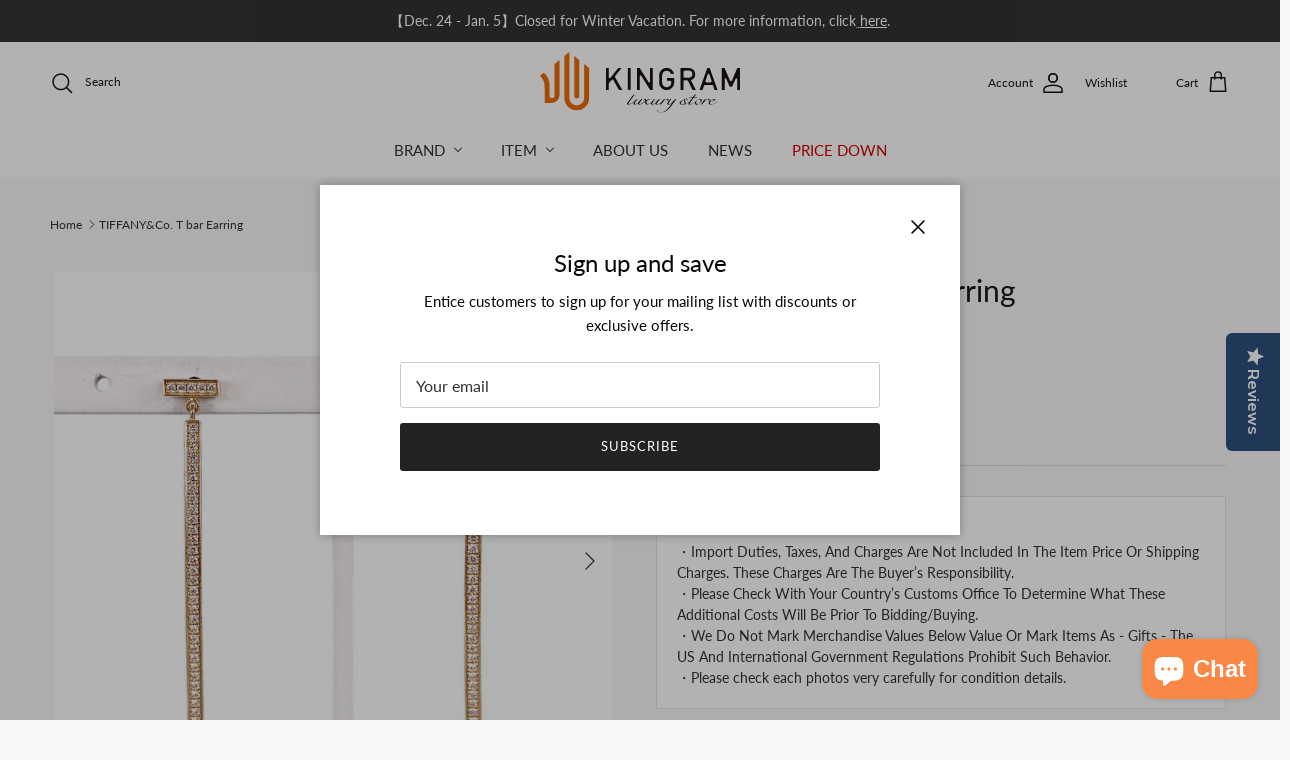

--- FILE ---
content_type: text/html; charset=utf-8
request_url: https://kingram-luxurystore.com/products/sss-2106011469626
body_size: 37741
content:
<!doctype html>
<html class="no-js" lang="en" dir="ltr">
<head><meta charset="utf-8">
<meta name="viewport" content="width=device-width,initial-scale=1">
<title>TIFFANY&amp;Co. T bar Earring &ndash; kingram-japan</title><link rel="canonical" href="https://kingram-luxurystore.com/products/sss-2106011469626"><link rel="icon" href="//kingram-luxurystore.com/cdn/shop/files/logo_e4879a19-b981-4f4a-afe1-53ccafa2bf8b.png?crop=center&height=48&v=1709607383&width=48" type="image/png">
  <link rel="apple-touch-icon" href="//kingram-luxurystore.com/cdn/shop/files/logo_e4879a19-b981-4f4a-afe1-53ccafa2bf8b.png?crop=center&height=180&v=1709607383&width=180"><meta name="description" content="SPEC DETAIL CONDITION SKU sss-2106011469626 Brand TIFFANY&amp;amp;Co. Item Earring Model name T bar Material PG750 diamond Color Pink Gold Size Weight:3.7g Top size: H1.7&quot;xW0.2&quot; Weight:3.7g Top size:H43.0mm×W6.0mm Size guide Specification Diamond:Unmarked/Unknown carat count Accessories Our sales certificate Box (prepared "><meta property="og:site_name" content="kingram-japan">
<meta property="og:url" content="https://kingram-luxurystore.com/products/sss-2106011469626">
<meta property="og:title" content="TIFFANY&amp;Co. T bar Earring">
<meta property="og:type" content="product">
<meta property="og:description" content="SPEC DETAIL CONDITION SKU sss-2106011469626 Brand TIFFANY&amp;amp;Co. Item Earring Model name T bar Material PG750 diamond Color Pink Gold Size Weight:3.7g Top size: H1.7&quot;xW0.2&quot; Weight:3.7g Top size:H43.0mm×W6.0mm Size guide Specification Diamond:Unmarked/Unknown carat count Accessories Our sales certificate Box (prepared "><meta property="og:image" content="http://kingram-luxurystore.com/cdn/shop/files/sss-2106011469626-1.jpg?crop=center&height=1200&v=1713063380&width=1200">
  <meta property="og:image:secure_url" content="https://kingram-luxurystore.com/cdn/shop/files/sss-2106011469626-1.jpg?crop=center&height=1200&v=1713063380&width=1200">
  <meta property="og:image:width" content="900">
  <meta property="og:image:height" content="900"><meta property="og:price:amount" content="2,691.00">
  <meta property="og:price:currency" content="USD"><meta name="twitter:card" content="summary_large_image">
<meta name="twitter:title" content="TIFFANY&amp;Co. T bar Earring">
<meta name="twitter:description" content="SPEC DETAIL CONDITION SKU sss-2106011469626 Brand TIFFANY&amp;amp;Co. Item Earring Model name T bar Material PG750 diamond Color Pink Gold Size Weight:3.7g Top size: H1.7&quot;xW0.2&quot; Weight:3.7g Top size:H43.0mm×W6.0mm Size guide Specification Diamond:Unmarked/Unknown carat count Accessories Our sales certificate Box (prepared ">
<style>@font-face {
  font-family: Lato;
  font-weight: 400;
  font-style: normal;
  font-display: fallback;
  src: url("//kingram-luxurystore.com/cdn/fonts/lato/lato_n4.c3b93d431f0091c8be23185e15c9d1fee1e971c5.woff2") format("woff2"),
       url("//kingram-luxurystore.com/cdn/fonts/lato/lato_n4.d5c00c781efb195594fd2fd4ad04f7882949e327.woff") format("woff");
}
@font-face {
  font-family: Lato;
  font-weight: 700;
  font-style: normal;
  font-display: fallback;
  src: url("//kingram-luxurystore.com/cdn/fonts/lato/lato_n7.900f219bc7337bc57a7a2151983f0a4a4d9d5dcf.woff2") format("woff2"),
       url("//kingram-luxurystore.com/cdn/fonts/lato/lato_n7.a55c60751adcc35be7c4f8a0313f9698598612ee.woff") format("woff");
}
@font-face {
  font-family: Lato;
  font-weight: 500;
  font-style: normal;
  font-display: fallback;
  src: url("//kingram-luxurystore.com/cdn/fonts/lato/lato_n5.b2fec044fbe05725e71d90882e5f3b21dae2efbd.woff2") format("woff2"),
       url("//kingram-luxurystore.com/cdn/fonts/lato/lato_n5.f25a9a5c73ff9372e69074488f99e8ac702b5447.woff") format("woff");
}
@font-face {
  font-family: Lato;
  font-weight: 400;
  font-style: italic;
  font-display: fallback;
  src: url("//kingram-luxurystore.com/cdn/fonts/lato/lato_i4.09c847adc47c2fefc3368f2e241a3712168bc4b6.woff2") format("woff2"),
       url("//kingram-luxurystore.com/cdn/fonts/lato/lato_i4.3c7d9eb6c1b0a2bf62d892c3ee4582b016d0f30c.woff") format("woff");
}
@font-face {
  font-family: Lato;
  font-weight: 700;
  font-style: italic;
  font-display: fallback;
  src: url("//kingram-luxurystore.com/cdn/fonts/lato/lato_i7.16ba75868b37083a879b8dd9f2be44e067dfbf92.woff2") format("woff2"),
       url("//kingram-luxurystore.com/cdn/fonts/lato/lato_i7.4c07c2b3b7e64ab516aa2f2081d2bb0366b9dce8.woff") format("woff");
}
@font-face {
  font-family: Lato;
  font-weight: 400;
  font-style: normal;
  font-display: fallback;
  src: url("//kingram-luxurystore.com/cdn/fonts/lato/lato_n4.c3b93d431f0091c8be23185e15c9d1fee1e971c5.woff2") format("woff2"),
       url("//kingram-luxurystore.com/cdn/fonts/lato/lato_n4.d5c00c781efb195594fd2fd4ad04f7882949e327.woff") format("woff");
}
@font-face {
  font-family: Trirong;
  font-weight: 700;
  font-style: normal;
  font-display: fallback;
  src: url("//kingram-luxurystore.com/cdn/fonts/trirong/trirong_n7.a33ed6536f9a7c6d7a9d0b52e1e13fd44f544eff.woff2") format("woff2"),
       url("//kingram-luxurystore.com/cdn/fonts/trirong/trirong_n7.cdb88d0f8e5c427b393745c8cdeb8bc085cbacff.woff") format("woff");
}
@font-face {
  font-family: Lato;
  font-weight: 400;
  font-style: normal;
  font-display: fallback;
  src: url("//kingram-luxurystore.com/cdn/fonts/lato/lato_n4.c3b93d431f0091c8be23185e15c9d1fee1e971c5.woff2") format("woff2"),
       url("//kingram-luxurystore.com/cdn/fonts/lato/lato_n4.d5c00c781efb195594fd2fd4ad04f7882949e327.woff") format("woff");
}
@font-face {
  font-family: Lato;
  font-weight: 600;
  font-style: normal;
  font-display: fallback;
  src: url("//kingram-luxurystore.com/cdn/fonts/lato/lato_n6.38d0e3b23b74a60f769c51d1df73fac96c580d59.woff2") format("woff2"),
       url("//kingram-luxurystore.com/cdn/fonts/lato/lato_n6.3365366161bdcc36a3f97cfbb23954d8c4bf4079.woff") format("woff");
}
:root {
  --page-container-width:          1360px;
  --reading-container-width:       720px;
  --divider-opacity:               0.14;
  --gutter-large:                  30px;
  --gutter-desktop:                20px;
  --gutter-mobile:                 16px;
  --section-padding:               50px;
  --larger-section-padding:        80px;
  --larger-section-padding-mobile: 60px;
  --largest-section-padding:       110px;
  --aos-animate-duration:          0.6s;

  --base-font-family:              Lato, sans-serif;
  --base-font-weight:              400;
  --base-font-style:               normal;
  --heading-font-family:           Lato, sans-serif;
  --heading-font-weight:           400;
  --heading-font-style:            normal;
  --logo-font-family:              Trirong, serif;
  --logo-font-weight:              700;
  --logo-font-style:               normal;
  --nav-font-family:               Lato, sans-serif;
  --nav-font-weight:               400;
  --nav-font-style:                normal;

  --base-text-size:15px;
  --base-line-height:              1.6;
  --input-text-size:16px;
  --smaller-text-size-1:12px;
  --smaller-text-size-2:14px;
  --smaller-text-size-3:12px;
  --smaller-text-size-4:11px;
  --larger-text-size:34px;
  --super-large-text-size:60px;
  --super-large-mobile-text-size:27px;
  --larger-mobile-text-size:27px;
  --logo-text-size:26px;--btn-letter-spacing: 0.08em;
    --btn-text-transform: uppercase;
    --button-text-size: 13px;
    --quickbuy-button-text-size: 13;
    --small-feature-link-font-size: 0.75em;
    --input-btn-padding-top:             1.2em;
    --input-btn-padding-bottom:          1.2em;--heading-text-transform:none;
  --nav-text-size:                      15px;
  --mobile-menu-font-weight:            600;

  --body-bg-color:                      255 255 255;
  --bg-color:                           255 255 255;
  --body-text-color:                    51 51 51;
  --text-color:                         51 51 51;

  --header-text-col:                    #171717;--header-text-hover-col:             var(--main-nav-link-hover-col);--header-bg-col:                     #ffffff;
  --heading-color:                     23 23 23;
  --body-heading-color:                23 23 23;
  --heading-divider-col:               #ffffff;

  --logo-col:                          #171717;
  --main-nav-bg:                       #ffffff;
  --main-nav-link-col:                 #333333;
  --main-nav-link-hover-col:           #c16452;
  --main-nav-link-featured-col:        #b61d0f;

  --link-color:                        51 51 51;
  --body-link-color:                   51 51 51;

  --btn-bg-color:                        35 35 35;
  --btn-bg-hover-color:                  0 0 0;
  --btn-border-color:                    35 35 35;
  --btn-border-hover-color:              0 0 0;
  --btn-text-color:                      255 255 255;
  --btn-text-hover-color:                255 255 255;--btn-alt-bg-color:                    255 255 255;
  --btn-alt-text-color:                  35 35 35;
  --btn-alt-border-color:                35 35 35;
  --btn-alt-border-hover-color:          35 35 35;--btn-ter-bg-color:                    235 235 235;
  --btn-ter-text-color:                  0 0 0;
  --btn-ter-bg-hover-color:              35 35 35;
  --btn-ter-text-hover-color:            255 255 255;--btn-border-radius: 3px;--color-scheme-default:                             #ffffff;
  --color-scheme-default-color:                       255 255 255;
  --color-scheme-default-text-color:                  51 51 51;
  --color-scheme-default-head-color:                  23 23 23;
  --color-scheme-default-link-color:                  51 51 51;
  --color-scheme-default-btn-text-color:              255 255 255;
  --color-scheme-default-btn-text-hover-color:        255 255 255;
  --color-scheme-default-btn-bg-color:                35 35 35;
  --color-scheme-default-btn-bg-hover-color:          0 0 0;
  --color-scheme-default-btn-border-color:            35 35 35;
  --color-scheme-default-btn-border-hover-color:      0 0 0;
  --color-scheme-default-btn-alt-text-color:          35 35 35;
  --color-scheme-default-btn-alt-bg-color:            255 255 255;
  --color-scheme-default-btn-alt-border-color:        35 35 35;
  --color-scheme-default-btn-alt-border-hover-color:  35 35 35;

  --color-scheme-1:                             #f2f2f2;
  --color-scheme-1-color:                       242 242 242;
  --color-scheme-1-text-color:                  52 52 52;
  --color-scheme-1-head-color:                  52 52 52;
  --color-scheme-1-link-color:                  52 52 52;
  --color-scheme-1-btn-text-color:              255 255 255;
  --color-scheme-1-btn-text-hover-color:        255 255 255;
  --color-scheme-1-btn-bg-color:                35 35 35;
  --color-scheme-1-btn-bg-hover-color:          0 0 0;
  --color-scheme-1-btn-border-color:            35 35 35;
  --color-scheme-1-btn-border-hover-color:      0 0 0;
  --color-scheme-1-btn-alt-text-color:          35 35 35;
  --color-scheme-1-btn-alt-bg-color:            255 255 255;
  --color-scheme-1-btn-alt-border-color:        35 35 35;
  --color-scheme-1-btn-alt-border-hover-color:  35 35 35;

  --color-scheme-2:                             #f2f2f2;
  --color-scheme-2-color:                       242 242 242;
  --color-scheme-2-text-color:                  52 52 52;
  --color-scheme-2-head-color:                  52 52 52;
  --color-scheme-2-link-color:                  52 52 52;
  --color-scheme-2-btn-text-color:              255 255 255;
  --color-scheme-2-btn-text-hover-color:        255 255 255;
  --color-scheme-2-btn-bg-color:                35 35 35;
  --color-scheme-2-btn-bg-hover-color:          0 0 0;
  --color-scheme-2-btn-border-color:            35 35 35;
  --color-scheme-2-btn-border-hover-color:      0 0 0;
  --color-scheme-2-btn-alt-text-color:          35 35 35;
  --color-scheme-2-btn-alt-bg-color:            255 255 255;
  --color-scheme-2-btn-alt-border-color:        35 35 35;
  --color-scheme-2-btn-alt-border-hover-color:  35 35 35;

  /* Shop Pay payment terms */
  --payment-terms-background-color:    #ffffff;--quickbuy-bg: 242 242 242;--body-input-background-color:       rgb(var(--body-bg-color));
  --input-background-color:            rgb(var(--body-bg-color));
  --body-input-text-color:             var(--body-text-color);
  --input-text-color:                  var(--body-text-color);
  --body-input-border-color:           rgb(204, 204, 204);
  --input-border-color:                rgb(204, 204, 204);
  --input-border-color-hover:          rgb(143, 143, 143);
  --input-border-color-active:         rgb(51, 51, 51);

  --swatch-cross-svg:                  url("data:image/svg+xml,%3Csvg xmlns='http://www.w3.org/2000/svg' width='240' height='240' viewBox='0 0 24 24' fill='none' stroke='rgb(204, 204, 204)' stroke-width='0.09' preserveAspectRatio='none' %3E%3Cline x1='24' y1='0' x2='0' y2='24'%3E%3C/line%3E%3C/svg%3E");
  --swatch-cross-hover:                url("data:image/svg+xml,%3Csvg xmlns='http://www.w3.org/2000/svg' width='240' height='240' viewBox='0 0 24 24' fill='none' stroke='rgb(143, 143, 143)' stroke-width='0.09' preserveAspectRatio='none' %3E%3Cline x1='24' y1='0' x2='0' y2='24'%3E%3C/line%3E%3C/svg%3E");
  --swatch-cross-active:               url("data:image/svg+xml,%3Csvg xmlns='http://www.w3.org/2000/svg' width='240' height='240' viewBox='0 0 24 24' fill='none' stroke='rgb(51, 51, 51)' stroke-width='0.09' preserveAspectRatio='none' %3E%3Cline x1='24' y1='0' x2='0' y2='24'%3E%3C/line%3E%3C/svg%3E");

  --footer-divider-col:                #ffffff;
  --footer-text-col:                   85 85 85;
  --footer-heading-col:                26 26 26;
  --footer-bg:                         #ffffff;--product-label-overlay-justify: flex-start;--product-label-overlay-align: flex-start;--product-label-overlay-reduction-text:   #ffffff;
  --product-label-overlay-reduction-bg:     #c20000;
  --product-label-overlay-stock-text:       #ffffff;
  --product-label-overlay-stock-bg:         #09728c;
  --product-label-overlay-new-text:         #ffffff;
  --product-label-overlay-new-bg:           #c16452;
  --product-label-overlay-meta-text:        #ffffff;
  --product-label-overlay-meta-bg:          #bd2585;
  --product-label-sale-text:                #c20000;
  --product-label-sold-text:                #171717;
  --product-label-preorder-text:            #3ea36a;

  --product-block-crop-align:               center;

  
  --product-block-price-align:              flex-start;
  --product-block-price-item-margin-start:  initial;
  --product-block-price-item-margin-end:    .5rem;
  

  --collection-block-image-position:   center center;

  --swatch-picker-image-size:          40px;
  --swatch-crop-align:                 center center;

  --image-overlay-text-color:          255 255 255;--image-overlay-bg:                  rgba(0, 0, 0, 0.11);
  --image-overlay-shadow-start:        rgb(0 0 0 / 0.15);
  --image-overlay-box-opacity:         0.9;.image-overlay--bg-box .text-overlay .text-overlay__text {
      --image-overlay-box-bg: 255 255 255;
      --heading-color: var(--body-heading-color);
      --text-color: var(--body-text-color);
      --link-color: var(--body-link-color);
    }--product-inventory-ok-box-color:            #f2faf0;
  --product-inventory-ok-text-color:           #108043;
  --product-inventory-ok-icon-box-fill-color:  #fff;
  --product-inventory-low-box-color:           #fcf1cd;
  --product-inventory-low-text-color:          #dd9a1a;
  --product-inventory-low-icon-box-fill-color: #fff;
  --product-inventory-low-text-color-channels: 16, 128, 67;
  --product-inventory-ok-text-color-channels:  221, 154, 26;

  --rating-star-color: 193 100 82;
}::selection {
    background: rgb(var(--body-heading-color));
    color: rgb(var(--body-bg-color));
  }
  ::-moz-selection {
    background: rgb(var(--body-heading-color));
    color: rgb(var(--body-bg-color));
  }.use-color-scheme--default {
  --product-label-sale-text:           #c20000;
  --product-label-sold-text:           #171717;
  --product-label-preorder-text:       #3ea36a;
  --input-background-color:            rgb(var(--body-bg-color));
  --input-text-color:                  var(--body-input-text-color);
  --input-border-color:                rgb(204, 204, 204);
  --input-border-color-hover:          rgb(143, 143, 143);
  --input-border-color-active:         rgb(51, 51, 51);
}</style>

  <link href="//kingram-luxurystore.com/cdn/shop/t/18/assets/main.css?v=77430960308360392081708424091" rel="stylesheet" type="text/css" media="all" />
<link rel="preload" as="font" href="//kingram-luxurystore.com/cdn/fonts/lato/lato_n4.c3b93d431f0091c8be23185e15c9d1fee1e971c5.woff2" type="font/woff2" crossorigin><link rel="preload" as="font" href="//kingram-luxurystore.com/cdn/fonts/lato/lato_n4.c3b93d431f0091c8be23185e15c9d1fee1e971c5.woff2" type="font/woff2" crossorigin><script>
    document.documentElement.className = document.documentElement.className.replace('no-js', 'js');

    window.theme = {
      info: {
        name: 'Symmetry',
        version: '7.0.1'
      },
      device: {
        hasTouch: window.matchMedia('(any-pointer: coarse)').matches,
        hasHover: window.matchMedia('(hover: hover)').matches
      },
      mediaQueries: {
        md: '(min-width: 768px)',
        productMediaCarouselBreak: '(min-width: 1041px)'
      },
      routes: {
        base: 'https://kingram-luxurystore.com',
        cart: '/cart',
        cartAdd: '/cart/add.js',
        cartUpdate: '/cart/update.js',
        predictiveSearch: '/search/suggest'
      },
      strings: {
        cartTermsConfirmation: "You must agree to the terms and conditions before continuing.",
        cartItemsQuantityError: "You can only add [QUANTITY] of this item to your cart.",
        generalSearchViewAll: "View all search results",
        noStock: "Sold out",
        noVariant: "Unavailable",
        productsProductChooseA: "Choose a",
        generalSearchPages: "Pages",
        generalSearchNoResultsWithoutTerms: "Sorry, we couldnʼt find any results",
        shippingCalculator: {
          singleRate: "There is one shipping rate for this destination:",
          multipleRates: "There are multiple shipping rates for this destination:",
          noRates: "We do not ship to this destination."
        }
      },
      settings: {
        moneyWithCurrencyFormat: "${{amount}} USD",
        cartType: "drawer",
        afterAddToCart: "drawer",
        quickbuyStyle: "button",
        externalLinksNewTab: true,
        internalLinksSmoothScroll: true
      }
    }

    theme.inlineNavigationCheck = function() {
      var pageHeader = document.querySelector('.pageheader'),
          inlineNavContainer = pageHeader.querySelector('.logo-area__left__inner'),
          inlineNav = inlineNavContainer.querySelector('.navigation--left');
      if (inlineNav && getComputedStyle(inlineNav).display != 'none') {
        var inlineMenuCentered = document.querySelector('.pageheader--layout-inline-menu-center'),
            logoContainer = document.querySelector('.logo-area__middle__inner');
        if(inlineMenuCentered) {
          var rightWidth = document.querySelector('.logo-area__right__inner').clientWidth,
              middleWidth = logoContainer.clientWidth,
              logoArea = document.querySelector('.logo-area'),
              computedLogoAreaStyle = getComputedStyle(logoArea),
              logoAreaInnerWidth = logoArea.clientWidth - Math.ceil(parseFloat(computedLogoAreaStyle.paddingLeft)) - Math.ceil(parseFloat(computedLogoAreaStyle.paddingRight)),
              availableNavWidth = logoAreaInnerWidth - Math.max(rightWidth, middleWidth) * 2 - 40;
          inlineNavContainer.style.maxWidth = availableNavWidth + 'px';
        }

        var firstInlineNavLink = inlineNav.querySelector('.navigation__item:first-child'),
            lastInlineNavLink = inlineNav.querySelector('.navigation__item:last-child');
        if (lastInlineNavLink) {
          var inlineNavWidth = null;
          if(document.querySelector('html[dir=rtl]')) {
            inlineNavWidth = firstInlineNavLink.offsetLeft - lastInlineNavLink.offsetLeft + firstInlineNavLink.offsetWidth;
          } else {
            inlineNavWidth = lastInlineNavLink.offsetLeft - firstInlineNavLink.offsetLeft + lastInlineNavLink.offsetWidth;
          }
          if (inlineNavContainer.offsetWidth >= inlineNavWidth) {
            pageHeader.classList.add('pageheader--layout-inline-permitted');
            var tallLogo = logoContainer.clientHeight > lastInlineNavLink.clientHeight + 20;
            if (tallLogo) {
              inlineNav.classList.add('navigation--tight-underline');
            } else {
              inlineNav.classList.remove('navigation--tight-underline');
            }
          } else {
            pageHeader.classList.remove('pageheader--layout-inline-permitted');
          }
        }
      }
    };

    theme.setInitialHeaderHeightProperty = () => {
      const section = document.querySelector('.section-header');
      if (section) {
        document.documentElement.style.setProperty('--theme-header-height', Math.ceil(section.clientHeight) + 'px');
      }
    };
  </script>

  <script src="//kingram-luxurystore.com/cdn/shop/t/18/assets/main.js?v=183872546498168500281707277622" defer></script>
  <script src="//kingram-luxurystore.com/cdn/shop/t/18/assets/custom.js?v=120514616762670712541707277621" defer="defer"></script>
    <script src="//kingram-luxurystore.com/cdn/shop/t/18/assets/animate-on-scroll.js?v=15249566486942820451706056033" defer></script>
    <link href="//kingram-luxurystore.com/cdn/shop/t/18/assets/animate-on-scroll.css?v=35216439550296132921706056034" rel="stylesheet" type="text/css" media="all" />
  

  <script>window.performance && window.performance.mark && window.performance.mark('shopify.content_for_header.start');</script><meta name="facebook-domain-verification" content="4a2c39hdaan0vsqcybdajc99gblvia">
<meta name="google-site-verification" content="NTK_7ggy4oXuRDKW29e1LywnGNjL0JHpV0ruSpQ3wKI">
<meta id="shopify-digital-wallet" name="shopify-digital-wallet" content="/59541979334/digital_wallets/dialog">
<meta name="shopify-checkout-api-token" content="0ee960da0783f5d54b2387f09d8b67a9">
<link rel="alternate" type="application/json+oembed" href="https://kingram-luxurystore.com/products/sss-2106011469626.oembed">
<script async="async" src="/checkouts/internal/preloads.js?locale=en-US"></script>
<link rel="preconnect" href="https://shop.app" crossorigin="anonymous">
<script async="async" src="https://shop.app/checkouts/internal/preloads.js?locale=en-US&shop_id=59541979334" crossorigin="anonymous"></script>
<script id="apple-pay-shop-capabilities" type="application/json">{"shopId":59541979334,"countryCode":"JP","currencyCode":"USD","merchantCapabilities":["supports3DS"],"merchantId":"gid:\/\/shopify\/Shop\/59541979334","merchantName":"kingram-japan","requiredBillingContactFields":["postalAddress","email","phone"],"requiredShippingContactFields":["postalAddress","email","phone"],"shippingType":"shipping","supportedNetworks":["visa","masterCard","amex","jcb","discover"],"total":{"type":"pending","label":"kingram-japan","amount":"1.00"},"shopifyPaymentsEnabled":true,"supportsSubscriptions":true}</script>
<script id="shopify-features" type="application/json">{"accessToken":"0ee960da0783f5d54b2387f09d8b67a9","betas":["rich-media-storefront-analytics"],"domain":"kingram-luxurystore.com","predictiveSearch":true,"shopId":59541979334,"locale":"en"}</script>
<script>var Shopify = Shopify || {};
Shopify.shop = "kingram-japan.myshopify.com";
Shopify.locale = "en";
Shopify.currency = {"active":"USD","rate":"1.0"};
Shopify.country = "US";
Shopify.theme = {"name":"kingram-japan\/main","id":131578069190,"schema_name":"Symmetry","schema_version":"7.0.1","theme_store_id":null,"role":"main"};
Shopify.theme.handle = "null";
Shopify.theme.style = {"id":null,"handle":null};
Shopify.cdnHost = "kingram-luxurystore.com/cdn";
Shopify.routes = Shopify.routes || {};
Shopify.routes.root = "/";</script>
<script type="module">!function(o){(o.Shopify=o.Shopify||{}).modules=!0}(window);</script>
<script>!function(o){function n(){var o=[];function n(){o.push(Array.prototype.slice.apply(arguments))}return n.q=o,n}var t=o.Shopify=o.Shopify||{};t.loadFeatures=n(),t.autoloadFeatures=n()}(window);</script>
<script>
  window.ShopifyPay = window.ShopifyPay || {};
  window.ShopifyPay.apiHost = "shop.app\/pay";
  window.ShopifyPay.redirectState = null;
</script>
<script id="shop-js-analytics" type="application/json">{"pageType":"product"}</script>
<script defer="defer" async type="module" src="//kingram-luxurystore.com/cdn/shopifycloud/shop-js/modules/v2/client.init-shop-cart-sync_C5BV16lS.en.esm.js"></script>
<script defer="defer" async type="module" src="//kingram-luxurystore.com/cdn/shopifycloud/shop-js/modules/v2/chunk.common_CygWptCX.esm.js"></script>
<script type="module">
  await import("//kingram-luxurystore.com/cdn/shopifycloud/shop-js/modules/v2/client.init-shop-cart-sync_C5BV16lS.en.esm.js");
await import("//kingram-luxurystore.com/cdn/shopifycloud/shop-js/modules/v2/chunk.common_CygWptCX.esm.js");

  window.Shopify.SignInWithShop?.initShopCartSync?.({"fedCMEnabled":true,"windoidEnabled":true});

</script>
<script>
  window.Shopify = window.Shopify || {};
  if (!window.Shopify.featureAssets) window.Shopify.featureAssets = {};
  window.Shopify.featureAssets['shop-js'] = {"shop-cart-sync":["modules/v2/client.shop-cart-sync_ZFArdW7E.en.esm.js","modules/v2/chunk.common_CygWptCX.esm.js"],"init-fed-cm":["modules/v2/client.init-fed-cm_CmiC4vf6.en.esm.js","modules/v2/chunk.common_CygWptCX.esm.js"],"shop-button":["modules/v2/client.shop-button_tlx5R9nI.en.esm.js","modules/v2/chunk.common_CygWptCX.esm.js"],"shop-cash-offers":["modules/v2/client.shop-cash-offers_DOA2yAJr.en.esm.js","modules/v2/chunk.common_CygWptCX.esm.js","modules/v2/chunk.modal_D71HUcav.esm.js"],"init-windoid":["modules/v2/client.init-windoid_sURxWdc1.en.esm.js","modules/v2/chunk.common_CygWptCX.esm.js"],"shop-toast-manager":["modules/v2/client.shop-toast-manager_ClPi3nE9.en.esm.js","modules/v2/chunk.common_CygWptCX.esm.js"],"init-shop-email-lookup-coordinator":["modules/v2/client.init-shop-email-lookup-coordinator_B8hsDcYM.en.esm.js","modules/v2/chunk.common_CygWptCX.esm.js"],"init-shop-cart-sync":["modules/v2/client.init-shop-cart-sync_C5BV16lS.en.esm.js","modules/v2/chunk.common_CygWptCX.esm.js"],"avatar":["modules/v2/client.avatar_BTnouDA3.en.esm.js"],"pay-button":["modules/v2/client.pay-button_FdsNuTd3.en.esm.js","modules/v2/chunk.common_CygWptCX.esm.js"],"init-customer-accounts":["modules/v2/client.init-customer-accounts_DxDtT_ad.en.esm.js","modules/v2/client.shop-login-button_C5VAVYt1.en.esm.js","modules/v2/chunk.common_CygWptCX.esm.js","modules/v2/chunk.modal_D71HUcav.esm.js"],"init-shop-for-new-customer-accounts":["modules/v2/client.init-shop-for-new-customer-accounts_ChsxoAhi.en.esm.js","modules/v2/client.shop-login-button_C5VAVYt1.en.esm.js","modules/v2/chunk.common_CygWptCX.esm.js","modules/v2/chunk.modal_D71HUcav.esm.js"],"shop-login-button":["modules/v2/client.shop-login-button_C5VAVYt1.en.esm.js","modules/v2/chunk.common_CygWptCX.esm.js","modules/v2/chunk.modal_D71HUcav.esm.js"],"init-customer-accounts-sign-up":["modules/v2/client.init-customer-accounts-sign-up_CPSyQ0Tj.en.esm.js","modules/v2/client.shop-login-button_C5VAVYt1.en.esm.js","modules/v2/chunk.common_CygWptCX.esm.js","modules/v2/chunk.modal_D71HUcav.esm.js"],"shop-follow-button":["modules/v2/client.shop-follow-button_Cva4Ekp9.en.esm.js","modules/v2/chunk.common_CygWptCX.esm.js","modules/v2/chunk.modal_D71HUcav.esm.js"],"checkout-modal":["modules/v2/client.checkout-modal_BPM8l0SH.en.esm.js","modules/v2/chunk.common_CygWptCX.esm.js","modules/v2/chunk.modal_D71HUcav.esm.js"],"lead-capture":["modules/v2/client.lead-capture_Bi8yE_yS.en.esm.js","modules/v2/chunk.common_CygWptCX.esm.js","modules/v2/chunk.modal_D71HUcav.esm.js"],"shop-login":["modules/v2/client.shop-login_D6lNrXab.en.esm.js","modules/v2/chunk.common_CygWptCX.esm.js","modules/v2/chunk.modal_D71HUcav.esm.js"],"payment-terms":["modules/v2/client.payment-terms_CZxnsJam.en.esm.js","modules/v2/chunk.common_CygWptCX.esm.js","modules/v2/chunk.modal_D71HUcav.esm.js"]};
</script>
<script>(function() {
  var isLoaded = false;
  function asyncLoad() {
    if (isLoaded) return;
    isLoaded = true;
    var urls = ["https:\/\/storage.nfcube.com\/instafeed-4ff3cfee1ef1c4bb320f3aa60b933de2.js?shop=kingram-japan.myshopify.com"];
    for (var i = 0; i < urls.length; i++) {
      var s = document.createElement('script');
      s.type = 'text/javascript';
      s.async = true;
      s.src = urls[i];
      var x = document.getElementsByTagName('script')[0];
      x.parentNode.insertBefore(s, x);
    }
  };
  if(window.attachEvent) {
    window.attachEvent('onload', asyncLoad);
  } else {
    window.addEventListener('load', asyncLoad, false);
  }
})();</script>
<script id="__st">var __st={"a":59541979334,"offset":32400,"reqid":"bc743ab3-ab2f-468f-8c6e-19065e1b7d88-1768647513","pageurl":"kingram-luxurystore.com\/products\/sss-2106011469626","u":"e5496b77a4b9","p":"product","rtyp":"product","rid":8078764736710};</script>
<script>window.ShopifyPaypalV4VisibilityTracking = true;</script>
<script id="captcha-bootstrap">!function(){'use strict';const t='contact',e='account',n='new_comment',o=[[t,t],['blogs',n],['comments',n],[t,'customer']],c=[[e,'customer_login'],[e,'guest_login'],[e,'recover_customer_password'],[e,'create_customer']],r=t=>t.map((([t,e])=>`form[action*='/${t}']:not([data-nocaptcha='true']) input[name='form_type'][value='${e}']`)).join(','),a=t=>()=>t?[...document.querySelectorAll(t)].map((t=>t.form)):[];function s(){const t=[...o],e=r(t);return a(e)}const i='password',u='form_key',d=['recaptcha-v3-token','g-recaptcha-response','h-captcha-response',i],f=()=>{try{return window.sessionStorage}catch{return}},m='__shopify_v',_=t=>t.elements[u];function p(t,e,n=!1){try{const o=window.sessionStorage,c=JSON.parse(o.getItem(e)),{data:r}=function(t){const{data:e,action:n}=t;return t[m]||n?{data:e,action:n}:{data:t,action:n}}(c);for(const[e,n]of Object.entries(r))t.elements[e]&&(t.elements[e].value=n);n&&o.removeItem(e)}catch(o){console.error('form repopulation failed',{error:o})}}const l='form_type',E='cptcha';function T(t){t.dataset[E]=!0}const w=window,h=w.document,L='Shopify',v='ce_forms',y='captcha';let A=!1;((t,e)=>{const n=(g='f06e6c50-85a8-45c8-87d0-21a2b65856fe',I='https://cdn.shopify.com/shopifycloud/storefront-forms-hcaptcha/ce_storefront_forms_captcha_hcaptcha.v1.5.2.iife.js',D={infoText:'Protected by hCaptcha',privacyText:'Privacy',termsText:'Terms'},(t,e,n)=>{const o=w[L][v],c=o.bindForm;if(c)return c(t,g,e,D).then(n);var r;o.q.push([[t,g,e,D],n]),r=I,A||(h.body.append(Object.assign(h.createElement('script'),{id:'captcha-provider',async:!0,src:r})),A=!0)});var g,I,D;w[L]=w[L]||{},w[L][v]=w[L][v]||{},w[L][v].q=[],w[L][y]=w[L][y]||{},w[L][y].protect=function(t,e){n(t,void 0,e),T(t)},Object.freeze(w[L][y]),function(t,e,n,w,h,L){const[v,y,A,g]=function(t,e,n){const i=e?o:[],u=t?c:[],d=[...i,...u],f=r(d),m=r(i),_=r(d.filter((([t,e])=>n.includes(e))));return[a(f),a(m),a(_),s()]}(w,h,L),I=t=>{const e=t.target;return e instanceof HTMLFormElement?e:e&&e.form},D=t=>v().includes(t);t.addEventListener('submit',(t=>{const e=I(t);if(!e)return;const n=D(e)&&!e.dataset.hcaptchaBound&&!e.dataset.recaptchaBound,o=_(e),c=g().includes(e)&&(!o||!o.value);(n||c)&&t.preventDefault(),c&&!n&&(function(t){try{if(!f())return;!function(t){const e=f();if(!e)return;const n=_(t);if(!n)return;const o=n.value;o&&e.removeItem(o)}(t);const e=Array.from(Array(32),(()=>Math.random().toString(36)[2])).join('');!function(t,e){_(t)||t.append(Object.assign(document.createElement('input'),{type:'hidden',name:u})),t.elements[u].value=e}(t,e),function(t,e){const n=f();if(!n)return;const o=[...t.querySelectorAll(`input[type='${i}']`)].map((({name:t})=>t)),c=[...d,...o],r={};for(const[a,s]of new FormData(t).entries())c.includes(a)||(r[a]=s);n.setItem(e,JSON.stringify({[m]:1,action:t.action,data:r}))}(t,e)}catch(e){console.error('failed to persist form',e)}}(e),e.submit())}));const S=(t,e)=>{t&&!t.dataset[E]&&(n(t,e.some((e=>e===t))),T(t))};for(const o of['focusin','change'])t.addEventListener(o,(t=>{const e=I(t);D(e)&&S(e,y())}));const B=e.get('form_key'),M=e.get(l),P=B&&M;t.addEventListener('DOMContentLoaded',(()=>{const t=y();if(P)for(const e of t)e.elements[l].value===M&&p(e,B);[...new Set([...A(),...v().filter((t=>'true'===t.dataset.shopifyCaptcha))])].forEach((e=>S(e,t)))}))}(h,new URLSearchParams(w.location.search),n,t,e,['guest_login'])})(!0,!0)}();</script>
<script integrity="sha256-4kQ18oKyAcykRKYeNunJcIwy7WH5gtpwJnB7kiuLZ1E=" data-source-attribution="shopify.loadfeatures" defer="defer" src="//kingram-luxurystore.com/cdn/shopifycloud/storefront/assets/storefront/load_feature-a0a9edcb.js" crossorigin="anonymous"></script>
<script crossorigin="anonymous" defer="defer" src="//kingram-luxurystore.com/cdn/shopifycloud/storefront/assets/shopify_pay/storefront-65b4c6d7.js?v=20250812"></script>
<script data-source-attribution="shopify.dynamic_checkout.dynamic.init">var Shopify=Shopify||{};Shopify.PaymentButton=Shopify.PaymentButton||{isStorefrontPortableWallets:!0,init:function(){window.Shopify.PaymentButton.init=function(){};var t=document.createElement("script");t.src="https://kingram-luxurystore.com/cdn/shopifycloud/portable-wallets/latest/portable-wallets.en.js",t.type="module",document.head.appendChild(t)}};
</script>
<script data-source-attribution="shopify.dynamic_checkout.buyer_consent">
  function portableWalletsHideBuyerConsent(e){var t=document.getElementById("shopify-buyer-consent"),n=document.getElementById("shopify-subscription-policy-button");t&&n&&(t.classList.add("hidden"),t.setAttribute("aria-hidden","true"),n.removeEventListener("click",e))}function portableWalletsShowBuyerConsent(e){var t=document.getElementById("shopify-buyer-consent"),n=document.getElementById("shopify-subscription-policy-button");t&&n&&(t.classList.remove("hidden"),t.removeAttribute("aria-hidden"),n.addEventListener("click",e))}window.Shopify?.PaymentButton&&(window.Shopify.PaymentButton.hideBuyerConsent=portableWalletsHideBuyerConsent,window.Shopify.PaymentButton.showBuyerConsent=portableWalletsShowBuyerConsent);
</script>
<script data-source-attribution="shopify.dynamic_checkout.cart.bootstrap">document.addEventListener("DOMContentLoaded",(function(){function t(){return document.querySelector("shopify-accelerated-checkout-cart, shopify-accelerated-checkout")}if(t())Shopify.PaymentButton.init();else{new MutationObserver((function(e,n){t()&&(Shopify.PaymentButton.init(),n.disconnect())})).observe(document.body,{childList:!0,subtree:!0})}}));
</script>
<link id="shopify-accelerated-checkout-styles" rel="stylesheet" media="screen" href="https://kingram-luxurystore.com/cdn/shopifycloud/portable-wallets/latest/accelerated-checkout-backwards-compat.css" crossorigin="anonymous">
<style id="shopify-accelerated-checkout-cart">
        #shopify-buyer-consent {
  margin-top: 1em;
  display: inline-block;
  width: 100%;
}

#shopify-buyer-consent.hidden {
  display: none;
}

#shopify-subscription-policy-button {
  background: none;
  border: none;
  padding: 0;
  text-decoration: underline;
  font-size: inherit;
  cursor: pointer;
}

#shopify-subscription-policy-button::before {
  box-shadow: none;
}

      </style>
<script id="sections-script" data-sections="related-products" defer="defer" src="//kingram-luxurystore.com/cdn/shop/t/18/compiled_assets/scripts.js?4490"></script>
<script>window.performance && window.performance.mark && window.performance.mark('shopify.content_for_header.end');</script>
<!-- CC Custom Head Start --><!-- CC Custom Head End --><link rel="stylesheet" href="//kingram-luxurystore.com/cdn/shop/t/18/assets/addition.css?v=99246617463299236471711018721" media="print" onload="this.media='all'">
<!--Yotpo JavaScript library-->
  <script type="text/javascript">
  (function e(){var 
e=document.createElement("script");e.type="text/javascript",e.async=true,e.src="//staticw2.yotpo.com/Zv3gvDiWV43f7yTXLBzqvNYyDmWAt33W6a2ctIky/widget.js";var
t=document.getElementsByTagName("script")[0];t.parentNode.insertBefore(e,t)})(); </script>
<!--//Yotpo JavaScript library-->

<script type="text/javascript">
    (function(c,l,a,r,i,t,y){
        c[a]=c[a]||function(){(c[a].q=c[a].q||[]).push(arguments)};
        t=l.createElement(r);t.async=1;t.src="https://www.clarity.ms/tag/"+i;
        y=l.getElementsByTagName(r)[0];y.parentNode.insertBefore(t,y);
    })(window, document, "clarity", "script", "nkwc8f93e0");
</script>
  
<!-- BEGIN app block: shopify://apps/yotpo-product-reviews/blocks/settings/eb7dfd7d-db44-4334-bc49-c893b51b36cf -->


<script type="text/javascript">
  (function e(){var e=document.createElement("script");
  e.type="text/javascript",e.async=true,
  e.src="//staticw2.yotpo.com//widget.js?lang=en";
  var t=document.getElementsByTagName("script")[0];
  t.parentNode.insertBefore(e,t)})();
</script>



  
<!-- END app block --><!-- BEGIN app block: shopify://apps/glood-product-recommendations/blocks/app-embed/6e79d991-1504-45bb-88e3-1fb55a4f26cd -->













<script
  id="glood-loader"
  page-enabled="true"
>
  (function () {
    function generateUUID() {
      const timestampInSecs = Math.floor(Date.now() / 1000);
      if (typeof window.crypto.randomUUID === 'function') {
        return `${timestampInSecs}-${window.crypto.randomUUID()}`;
      }
      const generateUID = () =>
        ([1e7] + -1e3 + -4e3 + -8e3 + -1e11).replace(/[018]/g, c =>
            (
            c ^
            (Math.random() * 16 >> c / 4)
          ).toString(16)
        );
      return `${timestampInSecs}-${generateUID()}`;
    }

    function setCookie(name, value, days) {
      if(!days){
        document.cookie = `${name}=${value}; path=/`;
        return;
      }
      const expires = new Date(Date.now() + days * 24 * 60 * 60 * 1000).toUTCString();
      document.cookie = `${name}=${value}; expires=${expires}; path=/`;
    }

    function getCookie(name) {
      const nameEQ = name + "=";
      const cookies = document.cookie.split(';');
      for (let i = 0; i < cookies.length; i++) {
        let cookie = cookies[i].trim();
        if (cookie.indexOf(nameEQ) === 0) return cookie.substring(nameEQ.length);
      }
      return null;
    }

    let uuid = getCookie('rk_uid');

    // Set the cookie with rk_uid key only if it doesn't exist
    if (!uuid) {
      uuid = generateUUID();
      
        setCookie('rk_uid', uuid); // setting cookie for a session
      
    }

    document.addEventListener("visitorConsentCollected", (event) => {
      if(event.detail.preferencesAllowed && event.detail.analyticsAllowed && event.detail.marketingAllowed){
        setCookie('rk_uid', uuid, 365); // setting cookie for a year
      }
    });

    let customer = {};
    if ("") {
      customer = {
        acceptsMarketing: false,
        b2b: false,
        email: "",
        firstName: "",
        hasAccount: null,
        id: 0,
        lastName: "",
        name: "",
        ordersCount: 0,
        phone: "",
        tags: null,
        totalSpent: 0,
        address: null,
      };
    }
    function initializeGloodObject() {
      window.glood = {
        config: {
          uid: uuid,
          pageUrl: "kingram-luxurystore.com" + "/products/sss-2106011469626",
          pageType: 'product'
        },
        shop: {
          myShopifyDomain: "kingram-japan.myshopify.com",
          locale: "en",
          currencyCode: "USD",
          moneyFormat: "US${{amount}}",
          id: "59541979334",
          domain: "kingram-luxurystore.com",
          currencyRate: window.Shopify?.currency?.rate || 1,
        },
        shopify: {
          rootUrl: "/"
        },
        localization: {
          country: "US",
          market: {
            handle: "us",
            id: "1436025030"
          },
          language: {
            locale: "en",
            primary: true,
            rootUrl: "/"
          },
          currency: "USD"
        },
        product: {"id":8078764736710,"title":"TIFFANY\u0026Co. T bar Earring","handle":"sss-2106011469626","description":"\u003cdiv class=\"rank-B\"\u003e\r\n\u003cdiv class=\"deailTab_area\"\u003e\r\n\u003cdiv class=\"deailTab\"\u003e\r\n\u003cul class=\"detail_tab_btns flex\"\u003e\r\n\u003cli id=\"tab_btn01\" class=\"tab__item\"\u003e\u003cspan class=\"tab__link popi show\" data-tab-body=\"1\"\u003eSPEC\u003c\/span\u003e\u003c\/li\u003e\r\n\u003cli id=\"tab_btn02\" class=\"tab__item\"\u003e\u003cspan class=\"tab__link popi\" data-tab-body=\"2\"\u003eDETAIL\u003c\/span\u003e\u003c\/li\u003e\r\n\u003cli id=\"tab_btn03\" class=\"tab__item\"\u003e\u003cspan class=\"tab__link popi\" data-tab-body=\"3\"\u003eCONDITION\u003c\/span\u003e\u003c\/li\u003e\r\n\u003c\/ul\u003e\r\n\u003cdiv class=\"deailTab_group tab-body\"\u003e\r\n\u003cdiv class=\"tabDetail tab-body__item tab-body__item--1 show\"\u003e\r\n\u003cdiv class=\"section_wrap\"\u003e\r\n\u003cdiv class=\"deailTab_inner deailTab_inner_spec\"\u003e\r\n\u003cdl\u003e\r\n\u003cdt\u003eSKU\u003c\/dt\u003e\r\n\u003cdd\u003esss-2106011469626\u003c\/dd\u003e\r\n\u003c\/dl\u003e\r\n\u003cdl\u003e\r\n\u003cdt\u003eBrand\u003c\/dt\u003e\r\n\u003cdd\u003e\u003ca href=\"https:\/\/kingram-luxurystore.com\/collections\/tiffany-co\"\u003eTIFFANY\u0026amp;Co.\u003c\/a\u003e\u003c\/dd\u003e\r\n\u003c\/dl\u003e\r\n\u003cdl\u003e\r\n\u003cdt\u003eItem\u003c\/dt\u003e\r\n\u003cdd\u003e\u003ca href=\"\/search?sort=price_low\u0026amp;q=Earring\"\u003eEarring\u003c\/a\u003e\u003c\/dd\u003e\r\n\u003c\/dl\u003e\r\n\u003cdl\u003e\r\n\u003cdt\u003eModel name\u003c\/dt\u003e\r\n\u003cdd\u003e   T bar\u003c\/dd\u003e\r\n\u003c\/dl\u003e\r\n\r\n\u003cdl\u003e\r\n\u003cdt\u003eMaterial\u003c\/dt\u003e\r\n\u003cdd\u003e\r\nPG750 diamond\u003c\/dd\u003e\r\n\u003c\/dl\u003e\r\n\u003cdl\u003e\r\n\u003cdt\u003eColor\u003c\/dt\u003e\r\n\u003cdd\u003ePink Gold\u003c\/dd\u003e\r\n\u003c\/dl\u003e\r\n\u003cdl\u003e\r\n\u003cdt\u003eSize\u003c\/dt\u003e\r\n\u003cdd\u003e\r\nWeight:3.7g Top size: H1.7\"xW0.2\" \u003cbr\u003e\r\nWeight:3.7g  Top size:H43.0mm×W6.0mm  \u003cdiv class=\"size-guide\"\u003e\u003ca href=\"\/pages\/size-guide\"\u003eSize guide\u003c\/a\u003e\u003c\/div\u003e\r\n\u003c\/dd\u003e\r\n\u003c\/dl\u003e\r\n\u003cdl\u003e\r\n\u003cdt\u003eSpecification\u003c\/dt\u003e\r\n\u003cdd\u003e\r\nDiamond:Unmarked\/Unknown carat count\r\n\u003c\/dd\u003e\r\n\u003c\/dl\u003e\r\n\u003cdl\u003e\r\n\u003cdt\u003eAccessories\u003c\/dt\u003e\r\n\u003cdd\u003eOur sales certificate\u003cbr\u003e\r\nBox (prepared by our company)\u003cbr\u003e\n\u003c\/dd\u003e\r\n\u003c\/dl\u003e\r\n\u003c\/div\u003e\r\n\u003c\/div\u003e\r\n\u003c\/div\u003e\r\n\u003cdiv class=\"tabSpec tab-body__item tab-body__item--2\"\u003e\r\n\u003cdiv class=\"section_wrap\"\u003e\r\n\u003cdiv class=\"deailTab_inner deailTab_inner_detail\"\u003e\r\n\u003cdl\u003e\r\n\u003cdt class=\"rank\"\u003eCondition Rank\u003c\/dt\u003e\r\n\u003cdd\u003eItem has scratches, discoloration and other noticeable signs of usage.\u003c\/dd\u003e\r\n\u003c\/dl\u003e\r\n\u003cdl\u003e\r\n\u003cdt\u003eCondition\u003c\/dt\u003e\r\n\u003cdd\u003e\r\nOverall: It is in a beautiful condition, but there are some Rubbed scratches and dents.\u003cbr\u003e\r\nSpecifically, please confirm by a photograph.\u003cbr\u003e\r\nPlease feel free to contact us if you have any other concerns.\u003cbr\u003eSpecial Note: This product has not been polished to maintain its original condition.\u003cbr\u003e\r\nIn addition, we are paying close attention for the store display, but please understand that slight damage may occur.\u003cbr\u003e\n\u003c\/dd\u003e\r\n\u003c\/dl\u003e\r\n\u003c\/div\u003e\r\n\u003c\/div\u003e\r\n\u003c\/div\u003e\r\n\u003cdiv class=\"tabReview tab-body__item tab-body__item--3\"\u003e\r\n\u003cdiv class=\"section_wrap\"\u003e\r\n\u003cdiv class=\"deailTab_inner condition\"\u003e\r\n\u003cdl\u003e\r\n\u003cdt\u003eN\u003c\/dt\u003e\r\n\u003cdd\u003e\r\n\u003cdiv class=\"rank_ttl\"\u003eNew\u003c\/div\u003e\r\n\u003cp\u003eNew, unused, with all accessories.\u003c\/p\u003e\r\n\u003c\/dd\u003e\r\n\u003c\/dl\u003e\r\n\u003cdl\u003e\r\n\u003cdt\u003eS\u003c\/dt\u003e\r\n\u003cdd\u003e\r\n\u003cdiv class=\"rank_ttl\"\u003eNew \/ Unused\u003c\/div\u003e\r\n\u003cp\u003eNew item, but may have insignificant scratches or slight discoloration due to storage or display.\u003c\/p\u003e\r\n\u003c\/dd\u003e\r\n\u003c\/dl\u003e\r\n\u003cdl\u003e\r\n\u003cdt\u003eA\u003c\/dt\u003e\r\n\u003cdd\u003e\r\n\u003cdiv class=\"rank_ttl\"\u003eExcellent\u003c\/div\u003e\r\n\u003cp\u003eUsed item, may have insignificant scratches and signs of usage.\u003c\/p\u003e\r\n\u003c\/dd\u003e\r\n\u003c\/dl\u003e\r\n\u003cdl\u003e\r\n\u003cdt\u003eB\u003c\/dt\u003e\r\n\u003cdd\u003e\r\n\u003cdiv class=\"rank_ttl\"\u003eGood\u003c\/div\u003e\r\n\u003cp\u003eUsed item, has some scratches, stains and obvious signs of usage.\u003c\/p\u003e\r\n\u003c\/dd\u003e\r\n\u003c\/dl\u003e\r\n\u003cdl\u003e\r\n\u003cdt\u003eC\u003c\/dt\u003e\r\n\u003cdd\u003e\r\n\u003cdiv class=\"rank_ttl\"\u003eDecent\u003c\/div\u003e\r\n\u003cp\u003eItem has scratches, discoloration and other noticeable signs of usage.\u003c\/p\u003e\r\n\u003c\/dd\u003e\r\n\u003c\/dl\u003e\r\n\u003cdl\u003e\r\n\u003cdt\u003eD\u003c\/dt\u003e\r\n\u003cdd\u003e\r\n\u003cdiv class=\"rank_ttl\"\u003eUsable\u003c\/div\u003e\r\n\u003cp\u003eItem has scratches, discoloration and other heavy signs of usage.\u003c\/p\u003e\r\n\u003c\/dd\u003e\r\n\u003c\/dl\u003e\r\n\u003c\/div\u003e\r\n\u003c\/div\u003e\r\n\u003c\/div\u003e\r\n\u003c\/div\u003e\r\n\u003c\/div\u003e\r\n\u003c\/div\u003e\r\n\u003c\/div\u003e","published_at":"2024-04-14T11:55:57+09:00","created_at":"2024-04-14T11:56:20+09:00","vendor":"kingram-japan","type":"earring","tags":["brand_TIFFANY\u0026Co.","color_Gold","condition_B","earring","gender_Women's","Gold","Jewelry","jewelry_Earring","material_Pink gold","TIFFANY\u0026Co.","Women's"],"price":269100,"price_min":269100,"price_max":269100,"available":false,"price_varies":false,"compare_at_price":null,"compare_at_price_min":0,"compare_at_price_max":0,"compare_at_price_varies":false,"variants":[{"id":43518564434118,"title":"Default Title","option1":"Default Title","option2":null,"option3":null,"sku":"sss-2106011469626","requires_shipping":true,"taxable":true,"featured_image":null,"available":false,"name":"TIFFANY\u0026Co. T bar Earring","public_title":null,"options":["Default Title"],"price":269100,"weight":4,"compare_at_price":null,"inventory_management":"shopify","barcode":null,"requires_selling_plan":false,"selling_plan_allocations":[]}],"images":["\/\/kingram-luxurystore.com\/cdn\/shop\/files\/sss-2106011469626-1.jpg?v=1713063380","\/\/kingram-luxurystore.com\/cdn\/shop\/files\/sss-2106011469626-2.jpg?v=1713063380","\/\/kingram-luxurystore.com\/cdn\/shop\/files\/sss-2106011469626-3.jpg?v=1713063380","\/\/kingram-luxurystore.com\/cdn\/shop\/files\/sss-2106011469626-4.jpg?v=1713063380","\/\/kingram-luxurystore.com\/cdn\/shop\/files\/sss-2106011469626-5.jpg?v=1713063380","\/\/kingram-luxurystore.com\/cdn\/shop\/files\/sss-2106011469626-6.jpg?v=1713063380","\/\/kingram-luxurystore.com\/cdn\/shop\/files\/sss-2106011469626-7.jpg?v=1713063380","\/\/kingram-luxurystore.com\/cdn\/shop\/files\/sss-2106011469626-8.jpg?v=1713063380","\/\/kingram-luxurystore.com\/cdn\/shop\/files\/sss-2106011469626-w.jpg?v=1713063380"],"featured_image":"\/\/kingram-luxurystore.com\/cdn\/shop\/files\/sss-2106011469626-1.jpg?v=1713063380","options":["Title"],"media":[{"alt":null,"id":29481020850374,"position":1,"preview_image":{"aspect_ratio":1.0,"height":900,"width":900,"src":"\/\/kingram-luxurystore.com\/cdn\/shop\/files\/sss-2106011469626-1.jpg?v=1713063380"},"aspect_ratio":1.0,"height":900,"media_type":"image","src":"\/\/kingram-luxurystore.com\/cdn\/shop\/files\/sss-2106011469626-1.jpg?v=1713063380","width":900},{"alt":null,"id":29481020883142,"position":2,"preview_image":{"aspect_ratio":1.0,"height":900,"width":900,"src":"\/\/kingram-luxurystore.com\/cdn\/shop\/files\/sss-2106011469626-2.jpg?v=1713063380"},"aspect_ratio":1.0,"height":900,"media_type":"image","src":"\/\/kingram-luxurystore.com\/cdn\/shop\/files\/sss-2106011469626-2.jpg?v=1713063380","width":900},{"alt":null,"id":29481020915910,"position":3,"preview_image":{"aspect_ratio":1.0,"height":900,"width":900,"src":"\/\/kingram-luxurystore.com\/cdn\/shop\/files\/sss-2106011469626-3.jpg?v=1713063380"},"aspect_ratio":1.0,"height":900,"media_type":"image","src":"\/\/kingram-luxurystore.com\/cdn\/shop\/files\/sss-2106011469626-3.jpg?v=1713063380","width":900},{"alt":null,"id":29481020948678,"position":4,"preview_image":{"aspect_ratio":1.0,"height":900,"width":900,"src":"\/\/kingram-luxurystore.com\/cdn\/shop\/files\/sss-2106011469626-4.jpg?v=1713063380"},"aspect_ratio":1.0,"height":900,"media_type":"image","src":"\/\/kingram-luxurystore.com\/cdn\/shop\/files\/sss-2106011469626-4.jpg?v=1713063380","width":900},{"alt":null,"id":29481020981446,"position":5,"preview_image":{"aspect_ratio":1.0,"height":900,"width":900,"src":"\/\/kingram-luxurystore.com\/cdn\/shop\/files\/sss-2106011469626-5.jpg?v=1713063380"},"aspect_ratio":1.0,"height":900,"media_type":"image","src":"\/\/kingram-luxurystore.com\/cdn\/shop\/files\/sss-2106011469626-5.jpg?v=1713063380","width":900},{"alt":null,"id":29481021014214,"position":6,"preview_image":{"aspect_ratio":1.0,"height":900,"width":900,"src":"\/\/kingram-luxurystore.com\/cdn\/shop\/files\/sss-2106011469626-6.jpg?v=1713063380"},"aspect_ratio":1.0,"height":900,"media_type":"image","src":"\/\/kingram-luxurystore.com\/cdn\/shop\/files\/sss-2106011469626-6.jpg?v=1713063380","width":900},{"alt":null,"id":29481021046982,"position":7,"preview_image":{"aspect_ratio":1.0,"height":900,"width":900,"src":"\/\/kingram-luxurystore.com\/cdn\/shop\/files\/sss-2106011469626-7.jpg?v=1713063380"},"aspect_ratio":1.0,"height":900,"media_type":"image","src":"\/\/kingram-luxurystore.com\/cdn\/shop\/files\/sss-2106011469626-7.jpg?v=1713063380","width":900},{"alt":null,"id":29481021079750,"position":8,"preview_image":{"aspect_ratio":1.0,"height":900,"width":900,"src":"\/\/kingram-luxurystore.com\/cdn\/shop\/files\/sss-2106011469626-8.jpg?v=1713063380"},"aspect_ratio":1.0,"height":900,"media_type":"image","src":"\/\/kingram-luxurystore.com\/cdn\/shop\/files\/sss-2106011469626-8.jpg?v=1713063380","width":900},{"alt":null,"id":29481021112518,"position":9,"preview_image":{"aspect_ratio":1.0,"height":900,"width":900,"src":"\/\/kingram-luxurystore.com\/cdn\/shop\/files\/sss-2106011469626-w.jpg?v=1713063380"},"aspect_ratio":1.0,"height":900,"media_type":"image","src":"\/\/kingram-luxurystore.com\/cdn\/shop\/files\/sss-2106011469626-w.jpg?v=1713063380","width":900}],"requires_selling_plan":false,"selling_plan_groups":[],"content":"\u003cdiv class=\"rank-B\"\u003e\r\n\u003cdiv class=\"deailTab_area\"\u003e\r\n\u003cdiv class=\"deailTab\"\u003e\r\n\u003cul class=\"detail_tab_btns flex\"\u003e\r\n\u003cli id=\"tab_btn01\" class=\"tab__item\"\u003e\u003cspan class=\"tab__link popi show\" data-tab-body=\"1\"\u003eSPEC\u003c\/span\u003e\u003c\/li\u003e\r\n\u003cli id=\"tab_btn02\" class=\"tab__item\"\u003e\u003cspan class=\"tab__link popi\" data-tab-body=\"2\"\u003eDETAIL\u003c\/span\u003e\u003c\/li\u003e\r\n\u003cli id=\"tab_btn03\" class=\"tab__item\"\u003e\u003cspan class=\"tab__link popi\" data-tab-body=\"3\"\u003eCONDITION\u003c\/span\u003e\u003c\/li\u003e\r\n\u003c\/ul\u003e\r\n\u003cdiv class=\"deailTab_group tab-body\"\u003e\r\n\u003cdiv class=\"tabDetail tab-body__item tab-body__item--1 show\"\u003e\r\n\u003cdiv class=\"section_wrap\"\u003e\r\n\u003cdiv class=\"deailTab_inner deailTab_inner_spec\"\u003e\r\n\u003cdl\u003e\r\n\u003cdt\u003eSKU\u003c\/dt\u003e\r\n\u003cdd\u003esss-2106011469626\u003c\/dd\u003e\r\n\u003c\/dl\u003e\r\n\u003cdl\u003e\r\n\u003cdt\u003eBrand\u003c\/dt\u003e\r\n\u003cdd\u003e\u003ca href=\"https:\/\/kingram-luxurystore.com\/collections\/tiffany-co\"\u003eTIFFANY\u0026amp;Co.\u003c\/a\u003e\u003c\/dd\u003e\r\n\u003c\/dl\u003e\r\n\u003cdl\u003e\r\n\u003cdt\u003eItem\u003c\/dt\u003e\r\n\u003cdd\u003e\u003ca href=\"\/search?sort=price_low\u0026amp;q=Earring\"\u003eEarring\u003c\/a\u003e\u003c\/dd\u003e\r\n\u003c\/dl\u003e\r\n\u003cdl\u003e\r\n\u003cdt\u003eModel name\u003c\/dt\u003e\r\n\u003cdd\u003e   T bar\u003c\/dd\u003e\r\n\u003c\/dl\u003e\r\n\r\n\u003cdl\u003e\r\n\u003cdt\u003eMaterial\u003c\/dt\u003e\r\n\u003cdd\u003e\r\nPG750 diamond\u003c\/dd\u003e\r\n\u003c\/dl\u003e\r\n\u003cdl\u003e\r\n\u003cdt\u003eColor\u003c\/dt\u003e\r\n\u003cdd\u003ePink Gold\u003c\/dd\u003e\r\n\u003c\/dl\u003e\r\n\u003cdl\u003e\r\n\u003cdt\u003eSize\u003c\/dt\u003e\r\n\u003cdd\u003e\r\nWeight:3.7g Top size: H1.7\"xW0.2\" \u003cbr\u003e\r\nWeight:3.7g  Top size:H43.0mm×W6.0mm  \u003cdiv class=\"size-guide\"\u003e\u003ca href=\"\/pages\/size-guide\"\u003eSize guide\u003c\/a\u003e\u003c\/div\u003e\r\n\u003c\/dd\u003e\r\n\u003c\/dl\u003e\r\n\u003cdl\u003e\r\n\u003cdt\u003eSpecification\u003c\/dt\u003e\r\n\u003cdd\u003e\r\nDiamond:Unmarked\/Unknown carat count\r\n\u003c\/dd\u003e\r\n\u003c\/dl\u003e\r\n\u003cdl\u003e\r\n\u003cdt\u003eAccessories\u003c\/dt\u003e\r\n\u003cdd\u003eOur sales certificate\u003cbr\u003e\r\nBox (prepared by our company)\u003cbr\u003e\n\u003c\/dd\u003e\r\n\u003c\/dl\u003e\r\n\u003c\/div\u003e\r\n\u003c\/div\u003e\r\n\u003c\/div\u003e\r\n\u003cdiv class=\"tabSpec tab-body__item tab-body__item--2\"\u003e\r\n\u003cdiv class=\"section_wrap\"\u003e\r\n\u003cdiv class=\"deailTab_inner deailTab_inner_detail\"\u003e\r\n\u003cdl\u003e\r\n\u003cdt class=\"rank\"\u003eCondition Rank\u003c\/dt\u003e\r\n\u003cdd\u003eItem has scratches, discoloration and other noticeable signs of usage.\u003c\/dd\u003e\r\n\u003c\/dl\u003e\r\n\u003cdl\u003e\r\n\u003cdt\u003eCondition\u003c\/dt\u003e\r\n\u003cdd\u003e\r\nOverall: It is in a beautiful condition, but there are some Rubbed scratches and dents.\u003cbr\u003e\r\nSpecifically, please confirm by a photograph.\u003cbr\u003e\r\nPlease feel free to contact us if you have any other concerns.\u003cbr\u003eSpecial Note: This product has not been polished to maintain its original condition.\u003cbr\u003e\r\nIn addition, we are paying close attention for the store display, but please understand that slight damage may occur.\u003cbr\u003e\n\u003c\/dd\u003e\r\n\u003c\/dl\u003e\r\n\u003c\/div\u003e\r\n\u003c\/div\u003e\r\n\u003c\/div\u003e\r\n\u003cdiv class=\"tabReview tab-body__item tab-body__item--3\"\u003e\r\n\u003cdiv class=\"section_wrap\"\u003e\r\n\u003cdiv class=\"deailTab_inner condition\"\u003e\r\n\u003cdl\u003e\r\n\u003cdt\u003eN\u003c\/dt\u003e\r\n\u003cdd\u003e\r\n\u003cdiv class=\"rank_ttl\"\u003eNew\u003c\/div\u003e\r\n\u003cp\u003eNew, unused, with all accessories.\u003c\/p\u003e\r\n\u003c\/dd\u003e\r\n\u003c\/dl\u003e\r\n\u003cdl\u003e\r\n\u003cdt\u003eS\u003c\/dt\u003e\r\n\u003cdd\u003e\r\n\u003cdiv class=\"rank_ttl\"\u003eNew \/ Unused\u003c\/div\u003e\r\n\u003cp\u003eNew item, but may have insignificant scratches or slight discoloration due to storage or display.\u003c\/p\u003e\r\n\u003c\/dd\u003e\r\n\u003c\/dl\u003e\r\n\u003cdl\u003e\r\n\u003cdt\u003eA\u003c\/dt\u003e\r\n\u003cdd\u003e\r\n\u003cdiv class=\"rank_ttl\"\u003eExcellent\u003c\/div\u003e\r\n\u003cp\u003eUsed item, may have insignificant scratches and signs of usage.\u003c\/p\u003e\r\n\u003c\/dd\u003e\r\n\u003c\/dl\u003e\r\n\u003cdl\u003e\r\n\u003cdt\u003eB\u003c\/dt\u003e\r\n\u003cdd\u003e\r\n\u003cdiv class=\"rank_ttl\"\u003eGood\u003c\/div\u003e\r\n\u003cp\u003eUsed item, has some scratches, stains and obvious signs of usage.\u003c\/p\u003e\r\n\u003c\/dd\u003e\r\n\u003c\/dl\u003e\r\n\u003cdl\u003e\r\n\u003cdt\u003eC\u003c\/dt\u003e\r\n\u003cdd\u003e\r\n\u003cdiv class=\"rank_ttl\"\u003eDecent\u003c\/div\u003e\r\n\u003cp\u003eItem has scratches, discoloration and other noticeable signs of usage.\u003c\/p\u003e\r\n\u003c\/dd\u003e\r\n\u003c\/dl\u003e\r\n\u003cdl\u003e\r\n\u003cdt\u003eD\u003c\/dt\u003e\r\n\u003cdd\u003e\r\n\u003cdiv class=\"rank_ttl\"\u003eUsable\u003c\/div\u003e\r\n\u003cp\u003eItem has scratches, discoloration and other heavy signs of usage.\u003c\/p\u003e\r\n\u003c\/dd\u003e\r\n\u003c\/dl\u003e\r\n\u003c\/div\u003e\r\n\u003c\/div\u003e\r\n\u003c\/div\u003e\r\n\u003c\/div\u003e\r\n\u003c\/div\u003e\r\n\u003c\/div\u003e\r\n\u003c\/div\u003e"},
        collection: null,
        customer,
        cart: {"note":null,"attributes":{},"original_total_price":0,"total_price":0,"total_discount":0,"total_weight":0.0,"item_count":0,"items":[],"requires_shipping":false,"currency":"USD","items_subtotal_price":0,"cart_level_discount_applications":[],"checkout_charge_amount":0},
        version: "v2",
        storefrontTemplateUrl: "",
        appEmbedSettings: {"enable-design-mode-preview":false,"load-glood-ai-bundles":true,"saperateBlockAPICalls":false,"init-event-name":"","jsCode":"","custom_styles":"","enableRecommendationV3":false,"enableReleaseCandiatePreview":false,"wait-for-privacy-consent":false,"disable-rk-styles":true,"add-glide-init-timeouts":false},
        theme: {
          id: window.Shopify.theme?.id, // Since liquid theme object from shopify is depricated
          themeStoreId: window.Shopify.theme?.theme_store_id
        },
        insideShopifyEditor: false
      };
    }

    
      initializeGloodObject();
    

    try{
      function func(){
        
      }
      func();
    } catch(error){
      console.warn('GLOOD.AI: Error in js code from app-embed', error)
    };
  })();

  function _handleGloodEditorV3SectionError(sectionId) {
    const sectionElement = document.querySelector(`#rk-widget-${sectionId}`);
    const errorText = "Glood Product Recommendation Section (id: __SECTION_ID__) is not visible. Use the following steps to ensure it is loaded correctly. Please ignore if this is expected.".replace('__SECTION_ID__', sectionId)
    if (sectionElement && sectionElement.getAttribute('data-inside-shopify-editor') === 'true' && false) {
      sectionElement.innerHTML = `
        <div style="
            padding: 28px;
            background: #ffffff;
            border-radius: 12px;
            box-shadow: 0 4px 12px rgba(0, 0, 0, 0.1);
            margin: 32px auto;
            border: 1px solid #E2E8F0;
            font-family: 'Inter', -apple-system, BlinkMacSystemFont, 'Segoe UI', Roboto, Oxygen, Ubuntu, Cantarell, sans-serif;
            margin-top: 40px;
            margin-bottom: 40px;
        ">
            <h2 style="
                margin-bottom: 10px;
                font-size: 16px;
                font-weight: 700;
                display: flex;
                align-items: center;
                gap: 8px;
            ">
                ${errorText}
            </h2>

            <div style="
                color: #374151;
                font-size: 15px;
                line-height: 1.6;
            ">
                <ul style="
                    margin: 0;
                    padding-left: 20px;
                    list-style-type: disc;
                    font-size: 14px;
                ">
                    <li style="margin-bottom: 10px;">Make sure this section is created and enabled in the Glood.AI app.</li>
                    <li style="margin-bottom: 10px;">Check that the V3 templates are set up correctly and properly configured.</li>
                    <li style="margin-bottom: 10px;">Verify the section settings such as AI Recommendations, Excluded Products &amp; Tags, Filter Criteria, etc.</li>
                    <li style="margin-bottom: 10px;">
                        You can ignore this message if this section was recently viewed or is intentionally excluded from this page.
                    </li>
                    <li style="margin-bottom: 10px;">
                        Need further assistance?
                        <a href="mailto:support@glood.ai" style="
                            color: #2563EB;
                            font-weight: 500;
                            text-decoration: none;
                        ">Feel free to reach out to our support team.</a>.
                    </li>
                </ul>

                <div style="
                    margin-top: 20px;
                    padding: 12px;
                    border-left: 4px solid #CBD5E0;
                    background: #F8FAFC;
                    color: #64748B;
                    font-style: italic;
                    font-size: 14px;
                ">
                    <b>Note: This message is only visible in the editor and won&#39;t appear to store visitors.</b>
                </div>
            </div>
        </div>
      `;
    } else if (sectionElement && sectionElement.getAttribute('data-inside-shopify-editor') === 'true' && !false) {
      sectionElement.innerHTML = `
        <div style="
            padding: 28px;
            background: #ffffff;
            border-radius: 12px;
            box-shadow: 0 4px 12px rgba(0, 0, 0, 0.1);
            margin: 32px auto;
            border: 1px solid #E2E8F0;
            font-family: 'Inter', -apple-system, BlinkMacSystemFont, 'Segoe UI', Roboto, Oxygen, Ubuntu, Cantarell, sans-serif;
            margin-top: 40px;
            margin-bottom: 40px;
        ">
            <h2 style="
                margin-bottom: 10px;
                font-size: 16px;
                font-weight: 700;
                display: flex;
                align-items: center;
                gap: 8px;
            ">
                ${errorText}
            </h2>

            <div style="
                color: #374151;
                font-size: 15px;
                line-height: 1.6;
            ">

                <ul style="
                    margin: 0;
                    padding-left: 20px;
                    list-style-type: disc;
                    font-size: 14px;
                ">
                    <li style="margin-bottom: 10px;">Make sure a section with this ID exists and is properly set up in the Glood.AI app.</li>
                    <li style="margin-bottom: 10px;">Check that the correct template is assigned to this section.</li>
                    <li style="margin-bottom: 10px;">
                        You can ignore this message if this section was recently viewed or is intentionally excluded from this page.
                    </li>
                    <li style="margin-bottom: 10px;">
                        Need further assistance?
                        <a href="mailto:support@glood.ai" style="
                            color: #2563EB;
                            font-weight: 500;
                            text-decoration: none;
                        ">Feel free to reach out to our support team.</a>.
                    </li>
                </ul>

                <div style="
                    margin-top: 20px;
                    padding: 12px;
                    border-left: 4px solid #CBD5E0;
                    background: #F8FAFC;
                    color: #64748B;
                    font-style: italic;
                    font-size: 14px;
                ">
                    <b>Note: This message is only visible in the editor and won&#39;t appear to store visitors.</b>
                </div>
            </div>
        </div>
      `
    }
  }
</script>




  <script
    id="rk-app-bundle-main-js"
    src="https://cdn.shopify.com/extensions/019b7745-ac18-7bf4-8204-83b79876332f/recommendation-kit-120/assets/glood-ai-bundles.js"
    type="text/javascript"
    defer
  ></script>
  <link
    href="https://cdn.shopify.com/extensions/019b7745-ac18-7bf4-8204-83b79876332f/recommendation-kit-120/assets/glood-ai-bundles-styles.css"
    rel="stylesheet"
    type="text/css"
    media="print"
    onload="this.media='all'"
  >




  
    <script
      id="rk-app-embed-main-js"
      src="https://cdn.shopify.com/extensions/019b7745-ac18-7bf4-8204-83b79876332f/recommendation-kit-120/assets/glood-ai-recommendations.js"
      type="text/javascript"
      defer
    ></script>
  





  <style>
    
  </style>


<!-- END app block --><script src="https://cdn.shopify.com/extensions/98609345-6027-4701-9e3f-4907c6a214d4/promolayer-11/assets/promolayer_loader.js" type="text/javascript" defer="defer"></script>
<script src="https://cdn.shopify.com/extensions/7bc9bb47-adfa-4267-963e-cadee5096caf/inbox-1252/assets/inbox-chat-loader.js" type="text/javascript" defer="defer"></script>
<link href="https://monorail-edge.shopifysvc.com" rel="dns-prefetch">
<script>(function(){if ("sendBeacon" in navigator && "performance" in window) {try {var session_token_from_headers = performance.getEntriesByType('navigation')[0].serverTiming.find(x => x.name == '_s').description;} catch {var session_token_from_headers = undefined;}var session_cookie_matches = document.cookie.match(/_shopify_s=([^;]*)/);var session_token_from_cookie = session_cookie_matches && session_cookie_matches.length === 2 ? session_cookie_matches[1] : "";var session_token = session_token_from_headers || session_token_from_cookie || "";function handle_abandonment_event(e) {var entries = performance.getEntries().filter(function(entry) {return /monorail-edge.shopifysvc.com/.test(entry.name);});if (!window.abandonment_tracked && entries.length === 0) {window.abandonment_tracked = true;var currentMs = Date.now();var navigation_start = performance.timing.navigationStart;var payload = {shop_id: 59541979334,url: window.location.href,navigation_start,duration: currentMs - navigation_start,session_token,page_type: "product"};window.navigator.sendBeacon("https://monorail-edge.shopifysvc.com/v1/produce", JSON.stringify({schema_id: "online_store_buyer_site_abandonment/1.1",payload: payload,metadata: {event_created_at_ms: currentMs,event_sent_at_ms: currentMs}}));}}window.addEventListener('pagehide', handle_abandonment_event);}}());</script>
<script id="web-pixels-manager-setup">(function e(e,d,r,n,o){if(void 0===o&&(o={}),!Boolean(null===(a=null===(i=window.Shopify)||void 0===i?void 0:i.analytics)||void 0===a?void 0:a.replayQueue)){var i,a;window.Shopify=window.Shopify||{};var t=window.Shopify;t.analytics=t.analytics||{};var s=t.analytics;s.replayQueue=[],s.publish=function(e,d,r){return s.replayQueue.push([e,d,r]),!0};try{self.performance.mark("wpm:start")}catch(e){}var l=function(){var e={modern:/Edge?\/(1{2}[4-9]|1[2-9]\d|[2-9]\d{2}|\d{4,})\.\d+(\.\d+|)|Firefox\/(1{2}[4-9]|1[2-9]\d|[2-9]\d{2}|\d{4,})\.\d+(\.\d+|)|Chrom(ium|e)\/(9{2}|\d{3,})\.\d+(\.\d+|)|(Maci|X1{2}).+ Version\/(15\.\d+|(1[6-9]|[2-9]\d|\d{3,})\.\d+)([,.]\d+|)( \(\w+\)|)( Mobile\/\w+|) Safari\/|Chrome.+OPR\/(9{2}|\d{3,})\.\d+\.\d+|(CPU[ +]OS|iPhone[ +]OS|CPU[ +]iPhone|CPU IPhone OS|CPU iPad OS)[ +]+(15[._]\d+|(1[6-9]|[2-9]\d|\d{3,})[._]\d+)([._]\d+|)|Android:?[ /-](13[3-9]|1[4-9]\d|[2-9]\d{2}|\d{4,})(\.\d+|)(\.\d+|)|Android.+Firefox\/(13[5-9]|1[4-9]\d|[2-9]\d{2}|\d{4,})\.\d+(\.\d+|)|Android.+Chrom(ium|e)\/(13[3-9]|1[4-9]\d|[2-9]\d{2}|\d{4,})\.\d+(\.\d+|)|SamsungBrowser\/([2-9]\d|\d{3,})\.\d+/,legacy:/Edge?\/(1[6-9]|[2-9]\d|\d{3,})\.\d+(\.\d+|)|Firefox\/(5[4-9]|[6-9]\d|\d{3,})\.\d+(\.\d+|)|Chrom(ium|e)\/(5[1-9]|[6-9]\d|\d{3,})\.\d+(\.\d+|)([\d.]+$|.*Safari\/(?![\d.]+ Edge\/[\d.]+$))|(Maci|X1{2}).+ Version\/(10\.\d+|(1[1-9]|[2-9]\d|\d{3,})\.\d+)([,.]\d+|)( \(\w+\)|)( Mobile\/\w+|) Safari\/|Chrome.+OPR\/(3[89]|[4-9]\d|\d{3,})\.\d+\.\d+|(CPU[ +]OS|iPhone[ +]OS|CPU[ +]iPhone|CPU IPhone OS|CPU iPad OS)[ +]+(10[._]\d+|(1[1-9]|[2-9]\d|\d{3,})[._]\d+)([._]\d+|)|Android:?[ /-](13[3-9]|1[4-9]\d|[2-9]\d{2}|\d{4,})(\.\d+|)(\.\d+|)|Mobile Safari.+OPR\/([89]\d|\d{3,})\.\d+\.\d+|Android.+Firefox\/(13[5-9]|1[4-9]\d|[2-9]\d{2}|\d{4,})\.\d+(\.\d+|)|Android.+Chrom(ium|e)\/(13[3-9]|1[4-9]\d|[2-9]\d{2}|\d{4,})\.\d+(\.\d+|)|Android.+(UC? ?Browser|UCWEB|U3)[ /]?(15\.([5-9]|\d{2,})|(1[6-9]|[2-9]\d|\d{3,})\.\d+)\.\d+|SamsungBrowser\/(5\.\d+|([6-9]|\d{2,})\.\d+)|Android.+MQ{2}Browser\/(14(\.(9|\d{2,})|)|(1[5-9]|[2-9]\d|\d{3,})(\.\d+|))(\.\d+|)|K[Aa][Ii]OS\/(3\.\d+|([4-9]|\d{2,})\.\d+)(\.\d+|)/},d=e.modern,r=e.legacy,n=navigator.userAgent;return n.match(d)?"modern":n.match(r)?"legacy":"unknown"}(),u="modern"===l?"modern":"legacy",c=(null!=n?n:{modern:"",legacy:""})[u],f=function(e){return[e.baseUrl,"/wpm","/b",e.hashVersion,"modern"===e.buildTarget?"m":"l",".js"].join("")}({baseUrl:d,hashVersion:r,buildTarget:u}),m=function(e){var d=e.version,r=e.bundleTarget,n=e.surface,o=e.pageUrl,i=e.monorailEndpoint;return{emit:function(e){var a=e.status,t=e.errorMsg,s=(new Date).getTime(),l=JSON.stringify({metadata:{event_sent_at_ms:s},events:[{schema_id:"web_pixels_manager_load/3.1",payload:{version:d,bundle_target:r,page_url:o,status:a,surface:n,error_msg:t},metadata:{event_created_at_ms:s}}]});if(!i)return console&&console.warn&&console.warn("[Web Pixels Manager] No Monorail endpoint provided, skipping logging."),!1;try{return self.navigator.sendBeacon.bind(self.navigator)(i,l)}catch(e){}var u=new XMLHttpRequest;try{return u.open("POST",i,!0),u.setRequestHeader("Content-Type","text/plain"),u.send(l),!0}catch(e){return console&&console.warn&&console.warn("[Web Pixels Manager] Got an unhandled error while logging to Monorail."),!1}}}}({version:r,bundleTarget:l,surface:e.surface,pageUrl:self.location.href,monorailEndpoint:e.monorailEndpoint});try{o.browserTarget=l,function(e){var d=e.src,r=e.async,n=void 0===r||r,o=e.onload,i=e.onerror,a=e.sri,t=e.scriptDataAttributes,s=void 0===t?{}:t,l=document.createElement("script"),u=document.querySelector("head"),c=document.querySelector("body");if(l.async=n,l.src=d,a&&(l.integrity=a,l.crossOrigin="anonymous"),s)for(var f in s)if(Object.prototype.hasOwnProperty.call(s,f))try{l.dataset[f]=s[f]}catch(e){}if(o&&l.addEventListener("load",o),i&&l.addEventListener("error",i),u)u.appendChild(l);else{if(!c)throw new Error("Did not find a head or body element to append the script");c.appendChild(l)}}({src:f,async:!0,onload:function(){if(!function(){var e,d;return Boolean(null===(d=null===(e=window.Shopify)||void 0===e?void 0:e.analytics)||void 0===d?void 0:d.initialized)}()){var d=window.webPixelsManager.init(e)||void 0;if(d){var r=window.Shopify.analytics;r.replayQueue.forEach((function(e){var r=e[0],n=e[1],o=e[2];d.publishCustomEvent(r,n,o)})),r.replayQueue=[],r.publish=d.publishCustomEvent,r.visitor=d.visitor,r.initialized=!0}}},onerror:function(){return m.emit({status:"failed",errorMsg:"".concat(f," has failed to load")})},sri:function(e){var d=/^sha384-[A-Za-z0-9+/=]+$/;return"string"==typeof e&&d.test(e)}(c)?c:"",scriptDataAttributes:o}),m.emit({status:"loading"})}catch(e){m.emit({status:"failed",errorMsg:(null==e?void 0:e.message)||"Unknown error"})}}})({shopId: 59541979334,storefrontBaseUrl: "https://kingram-luxurystore.com",extensionsBaseUrl: "https://extensions.shopifycdn.com/cdn/shopifycloud/web-pixels-manager",monorailEndpoint: "https://monorail-edge.shopifysvc.com/unstable/produce_batch",surface: "storefront-renderer",enabledBetaFlags: ["2dca8a86"],webPixelsConfigList: [{"id":"1213071558","configuration":"{\"yotpoStoreId\":\"Zv3gvDiWV43f7yTXLBzqvNYyDmWAt33W6a2ctIky\"}","eventPayloadVersion":"v1","runtimeContext":"STRICT","scriptVersion":"8bb37a256888599d9a3d57f0551d3859","type":"APP","apiClientId":70132,"privacyPurposes":["ANALYTICS","MARKETING","SALE_OF_DATA"],"dataSharingAdjustments":{"protectedCustomerApprovalScopes":["read_customer_address","read_customer_email","read_customer_name","read_customer_personal_data","read_customer_phone"]}},{"id":"448692422","configuration":"{\"config\":\"{\\\"pixel_id\\\":\\\"G-72D9LVVS0S\\\",\\\"target_country\\\":\\\"US\\\",\\\"gtag_events\\\":[{\\\"type\\\":\\\"begin_checkout\\\",\\\"action_label\\\":\\\"G-72D9LVVS0S\\\"},{\\\"type\\\":\\\"search\\\",\\\"action_label\\\":\\\"G-72D9LVVS0S\\\"},{\\\"type\\\":\\\"view_item\\\",\\\"action_label\\\":[\\\"G-72D9LVVS0S\\\",\\\"MC-MMD9JF1QFM\\\"]},{\\\"type\\\":\\\"purchase\\\",\\\"action_label\\\":[\\\"G-72D9LVVS0S\\\",\\\"MC-MMD9JF1QFM\\\"]},{\\\"type\\\":\\\"page_view\\\",\\\"action_label\\\":[\\\"G-72D9LVVS0S\\\",\\\"MC-MMD9JF1QFM\\\"]},{\\\"type\\\":\\\"add_payment_info\\\",\\\"action_label\\\":\\\"G-72D9LVVS0S\\\"},{\\\"type\\\":\\\"add_to_cart\\\",\\\"action_label\\\":\\\"G-72D9LVVS0S\\\"}],\\\"enable_monitoring_mode\\\":false}\"}","eventPayloadVersion":"v1","runtimeContext":"OPEN","scriptVersion":"b2a88bafab3e21179ed38636efcd8a93","type":"APP","apiClientId":1780363,"privacyPurposes":[],"dataSharingAdjustments":{"protectedCustomerApprovalScopes":["read_customer_address","read_customer_email","read_customer_name","read_customer_personal_data","read_customer_phone"]}},{"id":"118227142","configuration":"{\"pixel_id\":\"623492872238749\",\"pixel_type\":\"facebook_pixel\",\"metaapp_system_user_token\":\"-\"}","eventPayloadVersion":"v1","runtimeContext":"OPEN","scriptVersion":"ca16bc87fe92b6042fbaa3acc2fbdaa6","type":"APP","apiClientId":2329312,"privacyPurposes":["ANALYTICS","MARKETING","SALE_OF_DATA"],"dataSharingAdjustments":{"protectedCustomerApprovalScopes":["read_customer_address","read_customer_email","read_customer_name","read_customer_personal_data","read_customer_phone"]}},{"id":"shopify-app-pixel","configuration":"{}","eventPayloadVersion":"v1","runtimeContext":"STRICT","scriptVersion":"0450","apiClientId":"shopify-pixel","type":"APP","privacyPurposes":["ANALYTICS","MARKETING"]},{"id":"shopify-custom-pixel","eventPayloadVersion":"v1","runtimeContext":"LAX","scriptVersion":"0450","apiClientId":"shopify-pixel","type":"CUSTOM","privacyPurposes":["ANALYTICS","MARKETING"]}],isMerchantRequest: false,initData: {"shop":{"name":"kingram-japan","paymentSettings":{"currencyCode":"USD"},"myshopifyDomain":"kingram-japan.myshopify.com","countryCode":"JP","storefrontUrl":"https:\/\/kingram-luxurystore.com"},"customer":null,"cart":null,"checkout":null,"productVariants":[{"price":{"amount":2691.0,"currencyCode":"USD"},"product":{"title":"TIFFANY\u0026Co. T bar Earring","vendor":"kingram-japan","id":"8078764736710","untranslatedTitle":"TIFFANY\u0026Co. T bar Earring","url":"\/products\/sss-2106011469626","type":"earring"},"id":"43518564434118","image":{"src":"\/\/kingram-luxurystore.com\/cdn\/shop\/files\/sss-2106011469626-1.jpg?v=1713063380"},"sku":"sss-2106011469626","title":"Default Title","untranslatedTitle":"Default Title"}],"purchasingCompany":null},},"https://kingram-luxurystore.com/cdn","fcfee988w5aeb613cpc8e4bc33m6693e112",{"modern":"","legacy":""},{"shopId":"59541979334","storefrontBaseUrl":"https:\/\/kingram-luxurystore.com","extensionBaseUrl":"https:\/\/extensions.shopifycdn.com\/cdn\/shopifycloud\/web-pixels-manager","surface":"storefront-renderer","enabledBetaFlags":"[\"2dca8a86\"]","isMerchantRequest":"false","hashVersion":"fcfee988w5aeb613cpc8e4bc33m6693e112","publish":"custom","events":"[[\"page_viewed\",{}],[\"product_viewed\",{\"productVariant\":{\"price\":{\"amount\":2691.0,\"currencyCode\":\"USD\"},\"product\":{\"title\":\"TIFFANY\u0026Co. T bar Earring\",\"vendor\":\"kingram-japan\",\"id\":\"8078764736710\",\"untranslatedTitle\":\"TIFFANY\u0026Co. T bar Earring\",\"url\":\"\/products\/sss-2106011469626\",\"type\":\"earring\"},\"id\":\"43518564434118\",\"image\":{\"src\":\"\/\/kingram-luxurystore.com\/cdn\/shop\/files\/sss-2106011469626-1.jpg?v=1713063380\"},\"sku\":\"sss-2106011469626\",\"title\":\"Default Title\",\"untranslatedTitle\":\"Default Title\"}}]]"});</script><script>
  window.ShopifyAnalytics = window.ShopifyAnalytics || {};
  window.ShopifyAnalytics.meta = window.ShopifyAnalytics.meta || {};
  window.ShopifyAnalytics.meta.currency = 'USD';
  var meta = {"product":{"id":8078764736710,"gid":"gid:\/\/shopify\/Product\/8078764736710","vendor":"kingram-japan","type":"earring","handle":"sss-2106011469626","variants":[{"id":43518564434118,"price":269100,"name":"TIFFANY\u0026Co. T bar Earring","public_title":null,"sku":"sss-2106011469626"}],"remote":false},"page":{"pageType":"product","resourceType":"product","resourceId":8078764736710,"requestId":"bc743ab3-ab2f-468f-8c6e-19065e1b7d88-1768647513"}};
  for (var attr in meta) {
    window.ShopifyAnalytics.meta[attr] = meta[attr];
  }
</script>
<script class="analytics">
  (function () {
    var customDocumentWrite = function(content) {
      var jquery = null;

      if (window.jQuery) {
        jquery = window.jQuery;
      } else if (window.Checkout && window.Checkout.$) {
        jquery = window.Checkout.$;
      }

      if (jquery) {
        jquery('body').append(content);
      }
    };

    var hasLoggedConversion = function(token) {
      if (token) {
        return document.cookie.indexOf('loggedConversion=' + token) !== -1;
      }
      return false;
    }

    var setCookieIfConversion = function(token) {
      if (token) {
        var twoMonthsFromNow = new Date(Date.now());
        twoMonthsFromNow.setMonth(twoMonthsFromNow.getMonth() + 2);

        document.cookie = 'loggedConversion=' + token + '; expires=' + twoMonthsFromNow;
      }
    }

    var trekkie = window.ShopifyAnalytics.lib = window.trekkie = window.trekkie || [];
    if (trekkie.integrations) {
      return;
    }
    trekkie.methods = [
      'identify',
      'page',
      'ready',
      'track',
      'trackForm',
      'trackLink'
    ];
    trekkie.factory = function(method) {
      return function() {
        var args = Array.prototype.slice.call(arguments);
        args.unshift(method);
        trekkie.push(args);
        return trekkie;
      };
    };
    for (var i = 0; i < trekkie.methods.length; i++) {
      var key = trekkie.methods[i];
      trekkie[key] = trekkie.factory(key);
    }
    trekkie.load = function(config) {
      trekkie.config = config || {};
      trekkie.config.initialDocumentCookie = document.cookie;
      var first = document.getElementsByTagName('script')[0];
      var script = document.createElement('script');
      script.type = 'text/javascript';
      script.onerror = function(e) {
        var scriptFallback = document.createElement('script');
        scriptFallback.type = 'text/javascript';
        scriptFallback.onerror = function(error) {
                var Monorail = {
      produce: function produce(monorailDomain, schemaId, payload) {
        var currentMs = new Date().getTime();
        var event = {
          schema_id: schemaId,
          payload: payload,
          metadata: {
            event_created_at_ms: currentMs,
            event_sent_at_ms: currentMs
          }
        };
        return Monorail.sendRequest("https://" + monorailDomain + "/v1/produce", JSON.stringify(event));
      },
      sendRequest: function sendRequest(endpointUrl, payload) {
        // Try the sendBeacon API
        if (window && window.navigator && typeof window.navigator.sendBeacon === 'function' && typeof window.Blob === 'function' && !Monorail.isIos12()) {
          var blobData = new window.Blob([payload], {
            type: 'text/plain'
          });

          if (window.navigator.sendBeacon(endpointUrl, blobData)) {
            return true;
          } // sendBeacon was not successful

        } // XHR beacon

        var xhr = new XMLHttpRequest();

        try {
          xhr.open('POST', endpointUrl);
          xhr.setRequestHeader('Content-Type', 'text/plain');
          xhr.send(payload);
        } catch (e) {
          console.log(e);
        }

        return false;
      },
      isIos12: function isIos12() {
        return window.navigator.userAgent.lastIndexOf('iPhone; CPU iPhone OS 12_') !== -1 || window.navigator.userAgent.lastIndexOf('iPad; CPU OS 12_') !== -1;
      }
    };
    Monorail.produce('monorail-edge.shopifysvc.com',
      'trekkie_storefront_load_errors/1.1',
      {shop_id: 59541979334,
      theme_id: 131578069190,
      app_name: "storefront",
      context_url: window.location.href,
      source_url: "//kingram-luxurystore.com/cdn/s/trekkie.storefront.cd680fe47e6c39ca5d5df5f0a32d569bc48c0f27.min.js"});

        };
        scriptFallback.async = true;
        scriptFallback.src = '//kingram-luxurystore.com/cdn/s/trekkie.storefront.cd680fe47e6c39ca5d5df5f0a32d569bc48c0f27.min.js';
        first.parentNode.insertBefore(scriptFallback, first);
      };
      script.async = true;
      script.src = '//kingram-luxurystore.com/cdn/s/trekkie.storefront.cd680fe47e6c39ca5d5df5f0a32d569bc48c0f27.min.js';
      first.parentNode.insertBefore(script, first);
    };
    trekkie.load(
      {"Trekkie":{"appName":"storefront","development":false,"defaultAttributes":{"shopId":59541979334,"isMerchantRequest":null,"themeId":131578069190,"themeCityHash":"1811680927848424367","contentLanguage":"en","currency":"USD","eventMetadataId":"d575d806-450a-4591-8d5c-e73e7de315b4"},"isServerSideCookieWritingEnabled":true,"monorailRegion":"shop_domain","enabledBetaFlags":["65f19447"]},"Session Attribution":{},"S2S":{"facebookCapiEnabled":true,"source":"trekkie-storefront-renderer","apiClientId":580111}}
    );

    var loaded = false;
    trekkie.ready(function() {
      if (loaded) return;
      loaded = true;

      window.ShopifyAnalytics.lib = window.trekkie;

      var originalDocumentWrite = document.write;
      document.write = customDocumentWrite;
      try { window.ShopifyAnalytics.merchantGoogleAnalytics.call(this); } catch(error) {};
      document.write = originalDocumentWrite;

      window.ShopifyAnalytics.lib.page(null,{"pageType":"product","resourceType":"product","resourceId":8078764736710,"requestId":"bc743ab3-ab2f-468f-8c6e-19065e1b7d88-1768647513","shopifyEmitted":true});

      var match = window.location.pathname.match(/checkouts\/(.+)\/(thank_you|post_purchase)/)
      var token = match? match[1]: undefined;
      if (!hasLoggedConversion(token)) {
        setCookieIfConversion(token);
        window.ShopifyAnalytics.lib.track("Viewed Product",{"currency":"USD","variantId":43518564434118,"productId":8078764736710,"productGid":"gid:\/\/shopify\/Product\/8078764736710","name":"TIFFANY\u0026Co. T bar Earring","price":"2691.00","sku":"sss-2106011469626","brand":"kingram-japan","variant":null,"category":"earring","nonInteraction":true,"remote":false},undefined,undefined,{"shopifyEmitted":true});
      window.ShopifyAnalytics.lib.track("monorail:\/\/trekkie_storefront_viewed_product\/1.1",{"currency":"USD","variantId":43518564434118,"productId":8078764736710,"productGid":"gid:\/\/shopify\/Product\/8078764736710","name":"TIFFANY\u0026Co. T bar Earring","price":"2691.00","sku":"sss-2106011469626","brand":"kingram-japan","variant":null,"category":"earring","nonInteraction":true,"remote":false,"referer":"https:\/\/kingram-luxurystore.com\/products\/sss-2106011469626"});
      }
    });


        var eventsListenerScript = document.createElement('script');
        eventsListenerScript.async = true;
        eventsListenerScript.src = "//kingram-luxurystore.com/cdn/shopifycloud/storefront/assets/shop_events_listener-3da45d37.js";
        document.getElementsByTagName('head')[0].appendChild(eventsListenerScript);

})();</script>
  <script>
  if (!window.ga || (window.ga && typeof window.ga !== 'function')) {
    window.ga = function ga() {
      (window.ga.q = window.ga.q || []).push(arguments);
      if (window.Shopify && window.Shopify.analytics && typeof window.Shopify.analytics.publish === 'function') {
        window.Shopify.analytics.publish("ga_stub_called", {}, {sendTo: "google_osp_migration"});
      }
      console.error("Shopify's Google Analytics stub called with:", Array.from(arguments), "\nSee https://help.shopify.com/manual/promoting-marketing/pixels/pixel-migration#google for more information.");
    };
    if (window.Shopify && window.Shopify.analytics && typeof window.Shopify.analytics.publish === 'function') {
      window.Shopify.analytics.publish("ga_stub_initialized", {}, {sendTo: "google_osp_migration"});
    }
  }
</script>
<script
  defer
  src="https://kingram-luxurystore.com/cdn/shopifycloud/perf-kit/shopify-perf-kit-3.0.4.min.js"
  data-application="storefront-renderer"
  data-shop-id="59541979334"
  data-render-region="gcp-us-central1"
  data-page-type="product"
  data-theme-instance-id="131578069190"
  data-theme-name="Symmetry"
  data-theme-version="7.0.1"
  data-monorail-region="shop_domain"
  data-resource-timing-sampling-rate="10"
  data-shs="true"
  data-shs-beacon="true"
  data-shs-export-with-fetch="true"
  data-shs-logs-sample-rate="1"
  data-shs-beacon-endpoint="https://kingram-luxurystore.com/api/collect"
></script>
</head>

<body class="template-product
 cc-animate-enabled">

  <a class="skip-link visually-hidden" href="#content">Skip to content</a><!-- BEGIN sections: header-group -->
<div id="shopify-section-sections--16021280751814__announcement-bar" class="shopify-section shopify-section-group-header-group section-announcement-bar">

<announcement-bar id="section-id-sections--16021280751814__announcement-bar" class="announcement-bar announcement-bar--with-announcement" data-cc-animate>
    <style data-shopify>
      #section-id-sections--16021280751814__announcement-bar {
        --bg-color: #333333;
        --heading-color: 255 255 255;
        --text-color: 255 255 255;
        --link-color: 255 255 255;
        --announcement-font-size: 14px;
      }
    </style>

    <div class="container container--no-max">
      <div class="announcement-bar__left desktop-only">
        
<ul class="social inline-flex flex-wrap"></ul>

      </div>

      <div class="announcement-bar__middle"><div class="announcement-bar__announcements"><div class="announcement" ><div class="announcement__text">
                  【Dec. 24 - Jan. 5】Closed for Winter Vacation. For more information, click<a href="/blogs/news/dec-24-jan-5-notice-of-shipment-suspension" target="_blank" title="【Dec. 24 - Jan. 5】Notice of Shipment Suspension"> <span style="text-decoration:underline">here</span></a>.

                  
                </div>
              </div></div>
          <div class="announcement-bar__announcement-controller">
            <button class="announcement-button announcement-button--previous" aria-label="Previous"><svg width="24" height="24" viewBox="0 0 24 24" fill="none" stroke="currentColor" stroke-width="1.5" stroke-linecap="round" stroke-linejoin="round" class="icon feather feather-chevron-left" aria-hidden="true" focusable="false" role="presentation"><path d="m15 18-6-6 6-6"/></svg></button><button class="announcement-button announcement-button--next" aria-label="Next"><svg width="24" height="24" viewBox="0 0 24 24" fill="none" stroke="currentColor" stroke-width="1.5" stroke-linecap="round" stroke-linejoin="round" class="icon feather feather-chevron-right" aria-hidden="true" focusable="false" role="presentation"><path d="m9 18 6-6-6-6"/></svg></button>
          </div></div>

      <div class="announcement-bar__right desktop-only">
        
        
      </div>
    </div>
  </announcement-bar>
</div><div id="shopify-section-sections--16021280751814__header" class="shopify-section shopify-section-group-header-group section-header"><style data-shopify>
  .logo img {
    width: 200px;
  }
  .logo-area__middle--logo-image {
    max-width: 200px;
  }
  @media (max-width: 767.98px) {
    .logo img {
      width: 130px;
    }
  }.section-header {
    position: -webkit-sticky;
    position: sticky;
  }</style>
<page-header data-section-id="sections--16021280751814__header" data-cc-animate>
  <div id="pageheader" class="pageheader pageheader--layout-underneath pageheader--sticky">
    <div class="logo-area container container--no-max">
      <div class="logo-area__left">
        <div class="logo-area__left__inner">
          <button class="mobile-nav-toggle" aria-label="Menu" aria-controls="main-nav"><svg width="24" height="24" viewBox="0 0 24 24" fill="none" stroke="currentColor" stroke-width="1.5" stroke-linecap="round" stroke-linejoin="round" class="icon feather feather-menu" aria-hidden="true" focusable="false" role="presentation"><path d="M3 12h18M3 6h18M3 18h18"/></svg></button>
          
            <a class="show-search-link" href="/search" aria-label="Search">
              <span class="show-search-link__icon"><svg class="icon" width="24" height="24" viewBox="0 0 24 24" aria-hidden="true" focusable="false" role="presentation"><g transform="translate(3 3)" stroke="currentColor" stroke-width="1.5" fill="none" fill-rule="evenodd"><circle cx="7.824" cy="7.824" r="7.824"/><path stroke-linecap="square" d="m13.971 13.971 4.47 4.47"/></g></svg></span>
              <span class="show-search-link__text">Search</span>
            </a>
          
          
        </div>
      </div>

      <div class="logo-area__middle logo-area__middle--logo-image">
        <div class="logo-area__middle__inner">
          <div class="logo"><a class="logo__link" href="/" title="kingram-japan"><img class="logo__image" src="//kingram-luxurystore.com/cdn/shop/files/h_logo.svg?v=1702875275&width=400" alt="kingram-japan" itemprop="logo" width="202" height="61" loading="eager" /></a></div>
        </div>
      </div>

      <div class="logo-area__right">
        <div class="logo-area__right__inner">
          
            
              <a class="header-account-link" href="/account/login" aria-label="Account">
                <span class="header-account-link__text visually-hidden-mobile">Account</span>
                <span class="header-account-link__icon"><svg class="icon" width="24" height="24" viewBox="0 0 24 24" aria-hidden="true" focusable="false" role="presentation"><g fill="none" fill-rule="evenodd"><path d="M12 2a5 5 0 1 1 0 10 5 5 0 0 1 0-10Zm0 1.429a3.571 3.571 0 1 0 0 7.142 3.571 3.571 0 0 0 0-7.142Z" fill="currentColor"/><path d="M3 18.25c0-2.486 4.542-4 9.028-4 4.486 0 8.972 1.514 8.972 4v3H3v-3Z" stroke="currentColor" stroke-width="1.5"/><circle stroke="currentColor" stroke-width="1.5" cx="12" cy="7" r="4.25"/></g></svg></span>
              </a>
            
          
          
            <a class="show-search-link" href="/search">
              <span class="show-search-link__text visually-hidden-mobile">Search</span>
              <span class="show-search-link__icon"><svg class="icon" width="24" height="24" viewBox="0 0 24 24" aria-hidden="true" focusable="false" role="presentation"><g transform="translate(3 3)" stroke="currentColor" stroke-width="1.5" fill="none" fill-rule="evenodd"><circle cx="7.824" cy="7.824" r="7.824"/><path stroke-linecap="square" d="m13.971 13.971 4.47 4.47"/></g></svg></span>
            </a>
          
          <a href="#swym-wishlist" class="swym-wishlist">
           <span>Wishlist</span>
           <i aria-hidden="true" focusable="false" role="presentation" class="icon icon-swym-wishlist"></i>
          </a>
          <a href="/cart" class="cart-link">
            <span class="cart-link__label visually-hidden-mobile">Cart</span>
            <span class="cart-link__icon"><svg class="icon" width="24" height="24" viewBox="0 0 24 24" aria-hidden="true" focusable="false" role="presentation"><g fill="none" fill-rule="evenodd"><path d="M0 0h24v24H0z"/><path d="M15.321 9.5V5.321a3.321 3.321 0 0 0-6.642 0V9.5" stroke="currentColor" stroke-width="1.5"/><path stroke="currentColor" stroke-width="1.5" d="M5.357 7.705h13.286l1.107 13.563H4.25z"/></g></svg></span>
          </a>
        </div>
      </div>
    </div><script src="//kingram-luxurystore.com/cdn/shop/t/18/assets/main-search.js?v=41385668864891259371706056034" defer></script>
      <main-search class="main-search "
          data-quick-search="true"
          data-quick-search-meta="true">

        <div class="main-search__container container">
          <button class="main-search__close" aria-label="Close"><svg width="24" height="24" viewBox="0 0 24 24" fill="none" stroke="currentColor" stroke-width="1" stroke-linecap="round" stroke-linejoin="round" class="icon feather feather-x" aria-hidden="true" focusable="false" role="presentation"><path d="M18 6 6 18M6 6l12 12"/></svg></button>

          <form class="main-search__form" action="/search" method="get" autocomplete="off">
            <div class="main-search__input-container">
              <input class="main-search__input" type="text" name="q" autocomplete="off" placeholder="Search our store" aria-label="Search" />
              <button class="main-search__button" type="submit" aria-label="Search"><svg class="icon" width="24" height="24" viewBox="0 0 24 24" aria-hidden="true" focusable="false" role="presentation"><g transform="translate(3 3)" stroke="currentColor" stroke-width="1.5" fill="none" fill-rule="evenodd"><circle cx="7.824" cy="7.824" r="7.824"/><path stroke-linecap="square" d="m13.971 13.971 4.47 4.47"/></g></svg></button>
            </div><script src="//kingram-luxurystore.com/cdn/shop/t/18/assets/search-suggestions.js?v=136224079820713396391706056033" defer></script>
              <search-suggestions></search-suggestions></form>

          <div class="main-search__results"></div>

          
        </div>
      </main-search></div>

  <main-navigation id="main-nav" class="desktop-only" data-proxy-nav="proxy-nav">
    <div class="navigation navigation--main" role="navigation" aria-label="Primary">
      <div class="navigation__tier-1-container">
        <ul class="navigation__tier-1">
  
<li class="navigation__item navigation__item--with-children navigation__item--with-mega-menu">
      <a href="/collections" class="navigation__link" aria-haspopup="true" aria-expanded="false" aria-controls="NavigationTier2-1">BRAND</a>

      
        <a class="navigation__children-toggle" href="#" aria-label="Show links"><svg width="24" height="24" viewBox="0 0 24 24" fill="none" stroke="currentColor" stroke-width="1.3" stroke-linecap="round" stroke-linejoin="round" class="icon feather feather-chevron-down" aria-hidden="true" focusable="false" role="presentation"><path d="m6 9 6 6 6-6"/></svg></a>

        <div id="NavigationTier2-1" class="navigation__tier-2-container navigation__child-tier"><div class="container">
              <ul class="navigation__tier-2 navigation__columns navigation__columns--count-23 navigation__columns--over-5-cols navigation__columns--with-promos">
                
                  
                

                

<li class="desktop-only navigation__column navigation__column--promotion" >
                          <div class="menu-promotion"><a class="menu-promotion__link" href="https://kingram-luxurystore.com/collections/louis-vuitton?filter.p.tag=brand_LOUIS%20VUITTON&filter.v.availability=1"><div class="menu-promotion__image">
<img data-manual-src="//kingram-luxurystore.com/cdn/shop/files/header_brand01.jpg?v=1703157277&amp;width=288" alt="" data-manual-srcset="//kingram-luxurystore.com/cdn/shop/files/header_brand01.jpg?v=1703157277&amp;width=288 288w" width="288" height="180" loading="lazy" sizes="(min-width: 1360px) 340px, (min-width: 768px) 25vw, 100vw" class="theme-img"><noscript><img src="//kingram-luxurystore.com/cdn/shop/files/header_brand01.jpg?v=1703157277&amp;width=288" alt="" srcset="//kingram-luxurystore.com/cdn/shop/files/header_brand01.jpg?v=1703157277&amp;width=288 288w" width="288" height="180" loading="lazy" sizes="(min-width: 1360px) 340px, (min-width: 768px) 25vw, 100vw" class="theme-img"></noscript>
</div><div class="menu-promotion__text">LOUIS VUITTON</div></a></div>
                        </li><li class="desktop-only navigation__column navigation__column--promotion" >
                          <div class="menu-promotion"><a class="menu-promotion__link" href="https://kingram-luxurystore.com/collections/chanel?filter.p.tag=brand_CHANEL&filter.v.availability=1"><div class="menu-promotion__image">
<img data-manual-src="//kingram-luxurystore.com/cdn/shop/files/header_brand02.jpg?v=1703157277&amp;width=288" alt="" data-manual-srcset="//kingram-luxurystore.com/cdn/shop/files/header_brand02.jpg?v=1703157277&amp;width=288 288w" width="288" height="180" loading="lazy" sizes="(min-width: 1360px) 340px, (min-width: 768px) 25vw, 100vw" class="theme-img"><noscript><img src="//kingram-luxurystore.com/cdn/shop/files/header_brand02.jpg?v=1703157277&amp;width=288" alt="" srcset="//kingram-luxurystore.com/cdn/shop/files/header_brand02.jpg?v=1703157277&amp;width=288 288w" width="288" height="180" loading="lazy" sizes="(min-width: 1360px) 340px, (min-width: 768px) 25vw, 100vw" class="theme-img"></noscript>
</div><div class="menu-promotion__text">CHANEL</div></a></div>
                        </li><li class="desktop-only navigation__column navigation__column--promotion" >
                          <div class="menu-promotion"><a class="menu-promotion__link" href="https://kingram-luxurystore.com/collections/hermes?filter.p.tag=brand_HERMES&filter.v.availability=1"><div class="menu-promotion__image">
<img data-manual-src="//kingram-luxurystore.com/cdn/shop/files/header_brand03.jpg?v=1703157277&amp;width=288" alt="" data-manual-srcset="//kingram-luxurystore.com/cdn/shop/files/header_brand03.jpg?v=1703157277&amp;width=288 288w" width="288" height="180" loading="lazy" sizes="(min-width: 1360px) 340px, (min-width: 768px) 25vw, 100vw" class="theme-img"><noscript><img src="//kingram-luxurystore.com/cdn/shop/files/header_brand03.jpg?v=1703157277&amp;width=288" alt="" srcset="//kingram-luxurystore.com/cdn/shop/files/header_brand03.jpg?v=1703157277&amp;width=288 288w" width="288" height="180" loading="lazy" sizes="(min-width: 1360px) 340px, (min-width: 768px) 25vw, 100vw" class="theme-img"></noscript>
</div><div class="menu-promotion__text">HERMES</div></a></div>
                        </li><li class="desktop-only navigation__column navigation__column--promotion" >
                          <div class="menu-promotion"><a class="menu-promotion__link" href="https://kingram-luxurystore.com/collections/rolex?filter.p.tag=brand_ROLEX&filter.v.availability=1"><div class="menu-promotion__image">
<img data-manual-src="//kingram-luxurystore.com/cdn/shop/files/header_brand04.jpg?v=1703157277&amp;width=288" alt="" data-manual-srcset="//kingram-luxurystore.com/cdn/shop/files/header_brand04.jpg?v=1703157277&amp;width=288 288w" width="288" height="180" loading="lazy" sizes="(min-width: 1360px) 340px, (min-width: 768px) 25vw, 100vw" class="theme-img"><noscript><img src="//kingram-luxurystore.com/cdn/shop/files/header_brand04.jpg?v=1703157277&amp;width=288" alt="" srcset="//kingram-luxurystore.com/cdn/shop/files/header_brand04.jpg?v=1703157277&amp;width=288 288w" width="288" height="180" loading="lazy" sizes="(min-width: 1360px) 340px, (min-width: 768px) 25vw, 100vw" class="theme-img"></noscript>
</div><div class="menu-promotion__text">ROLEX</div></a></div>
                        </li><li class="desktop-only navigation__column navigation__column--promotion" >
                          <div class="menu-promotion"><a class="menu-promotion__link" href="https://kingram-luxurystore.com/collections/omega?filter.p.tag=brand_OMEGA&filter.v.availability=1"><div class="menu-promotion__image">
<img data-manual-src="//kingram-luxurystore.com/cdn/shop/files/header_brand05.jpg?v=1703157277&amp;width=288" alt="" data-manual-srcset="//kingram-luxurystore.com/cdn/shop/files/header_brand05.jpg?v=1703157277&amp;width=288 288w" width="288" height="180" loading="lazy" sizes="(min-width: 1360px) 340px, (min-width: 768px) 25vw, 100vw" class="theme-img"><noscript><img src="//kingram-luxurystore.com/cdn/shop/files/header_brand05.jpg?v=1703157277&amp;width=288" alt="" srcset="//kingram-luxurystore.com/cdn/shop/files/header_brand05.jpg?v=1703157277&amp;width=288 288w" width="288" height="180" loading="lazy" sizes="(min-width: 1360px) 340px, (min-width: 768px) 25vw, 100vw" class="theme-img"></noscript>
</div><div class="menu-promotion__text">OMEGA</div></a></div>
                        </li><li class="desktop-only navigation__column navigation__column--promotion" >
                          <div class="menu-promotion"><a class="menu-promotion__link" href="https://kingram-luxurystore.com/collections/tiffany-co?filter.p.tag=brand_TIFFANY%26Co.&filter.v.availability=1"><div class="menu-promotion__image">
<img data-manual-src="//kingram-luxurystore.com/cdn/shop/files/header_brand06.jpg?v=1703157277&amp;width=288" alt="" data-manual-srcset="//kingram-luxurystore.com/cdn/shop/files/header_brand06.jpg?v=1703157277&amp;width=288 288w" width="288" height="180" loading="lazy" sizes="(min-width: 1360px) 340px, (min-width: 768px) 25vw, 100vw" class="theme-img"><noscript><img src="//kingram-luxurystore.com/cdn/shop/files/header_brand06.jpg?v=1703157277&amp;width=288" alt="" srcset="//kingram-luxurystore.com/cdn/shop/files/header_brand06.jpg?v=1703157277&amp;width=288 288w" width="288" height="180" loading="lazy" sizes="(min-width: 1360px) 340px, (min-width: 768px) 25vw, 100vw" class="theme-img"></noscript>
</div><div class="menu-promotion__text">TIFFANY&amp;Co.</div></a></div>
                        </li><li class="desktop-only navigation__column navigation__column--promotion" >
                          <div class="menu-promotion"><a class="menu-promotion__link" href="https://kingram-luxurystore.com/collections/cartier?filter.p.tag=brand_CARTIER&filter.v.availability=1"><div class="menu-promotion__image">
<img data-manual-src="//kingram-luxurystore.com/cdn/shop/files/header_brand07.jpg?v=1703157277&amp;width=288" alt="" data-manual-srcset="//kingram-luxurystore.com/cdn/shop/files/header_brand07.jpg?v=1703157277&amp;width=288 288w" width="288" height="180" loading="lazy" sizes="(min-width: 1360px) 340px, (min-width: 768px) 25vw, 100vw" class="theme-img"><noscript><img src="//kingram-luxurystore.com/cdn/shop/files/header_brand07.jpg?v=1703157277&amp;width=288" alt="" srcset="//kingram-luxurystore.com/cdn/shop/files/header_brand07.jpg?v=1703157277&amp;width=288 288w" width="288" height="180" loading="lazy" sizes="(min-width: 1360px) 340px, (min-width: 768px) 25vw, 100vw" class="theme-img"></noscript>
</div><div class="menu-promotion__text">CARTIER</div></a></div>
                        </li><li class="desktop-only navigation__column navigation__column--promotion" >
                          <div class="menu-promotion"><a class="menu-promotion__link" href="https://kingram-luxurystore.com/collections/van-cleef-arpels?filter.p.tag=brand_Van%20Cleef%20%26%20Arpels&filter.v.availability=1"><div class="menu-promotion__image">
<img data-manual-src="//kingram-luxurystore.com/cdn/shop/files/header_brand08.jpg?v=1703157277&amp;width=288" alt="" data-manual-srcset="//kingram-luxurystore.com/cdn/shop/files/header_brand08.jpg?v=1703157277&amp;width=288 288w" width="288" height="180" loading="lazy" sizes="(min-width: 1360px) 340px, (min-width: 768px) 25vw, 100vw" class="theme-img"><noscript><img src="//kingram-luxurystore.com/cdn/shop/files/header_brand08.jpg?v=1703157277&amp;width=288" alt="" srcset="//kingram-luxurystore.com/cdn/shop/files/header_brand08.jpg?v=1703157277&amp;width=288 288w" width="288" height="180" loading="lazy" sizes="(min-width: 1360px) 340px, (min-width: 768px) 25vw, 100vw" class="theme-img"></noscript>
</div><div class="menu-promotion__text">Van Cleef &amp; Arpels</div></a></div>
                        </li><li class="desktop-only navigation__column navigation__column--promotion" >
                          <div class="menu-promotion"><a class="menu-promotion__link" href="https://kingram-luxurystore.com/collections/prada?filter.p.tag=brand_PRADA&filter.v.availability=1"><div class="menu-promotion__image">
<noscript></noscript>
</div><div class="menu-promotion__text">PRADA</div></a></div>
                        </li><li class="desktop-only navigation__column navigation__column--promotion" >
                          <div class="menu-promotion"><a class="menu-promotion__link" href="https://kingram-luxurystore.com/collections/gucci?filter.p.tag=brand_GUCCI&filter.v.availability=1"><div class="menu-promotion__image">
<noscript></noscript>
</div><div class="menu-promotion__text">GUCCI</div></a></div>
                        </li><li class="desktop-only navigation__column navigation__column--promotion" >
                          <div class="menu-promotion"><a class="menu-promotion__link" href="https://kingram-luxurystore.com/collections/fendi?filter.p.tag=brand_FENDI&filter.v.availability=1"><div class="menu-promotion__image">
<noscript></noscript>
</div><div class="menu-promotion__text">FENDI</div></a></div>
                        </li><li class="desktop-only navigation__column navigation__column--promotion" >
                          <div class="menu-promotion"><a class="menu-promotion__link" href="https://kingram-luxurystore.com/collections/bvlgari?filter.p.tag=brand_BVLGARI&filter.v.availability=1"><div class="menu-promotion__image">
<noscript></noscript>
</div><div class="menu-promotion__text">BVLGARI</div></a></div>
                        </li><li class="desktop-only navigation__column navigation__column--promotion" >
                          <div class="menu-promotion"><a class="menu-promotion__link" href="https://kingram-luxurystore.com/collections/dior?filter.p.tag=brand_Dior&filter.v.availability=1"><div class="menu-promotion__image">
<noscript></noscript>
</div><div class="menu-promotion__text">Dior</div></a></div>
                        </li><li class="desktop-only navigation__column navigation__column--promotion" >
                          <div class="menu-promotion"><a class="menu-promotion__link" href="https://kingram-luxurystore.com/collections/celine?filter.p.tag=brand_CELINE&filter.v.availability=1"><div class="menu-promotion__image">
<noscript></noscript>
</div><div class="menu-promotion__text">CELINE</div></a></div>
                        </li><li class="desktop-only navigation__column navigation__column--promotion" >
                          <div class="menu-promotion"><a class="menu-promotion__link" href="https://kingram-luxurystore.com/collections/loewe?filter.p.tag=brand_LOEWE&filter.v.availability=1"><div class="menu-promotion__image">
<noscript></noscript>
</div><div class="menu-promotion__text">LOEWE</div></a></div>
                        </li><li class="desktop-only navigation__column navigation__column--promotion" >
                          <div class="menu-promotion"><a class="menu-promotion__link" href="https://kingram-luxurystore.com/collections/seiko?filter.p.tag=brand_SEIKO&filter.v.availability=1"><div class="menu-promotion__image">
<noscript></noscript>
</div><div class="menu-promotion__text">SEIKO</div></a></div>
                        </li><li class="desktop-only navigation__column navigation__column--promotion" >
                          <div class="menu-promotion"><a class="menu-promotion__link" href="https://kingram-luxurystore.com/collections/boucheron?filter.p.tag=brand_Boucheron&filter.v.availability=1"><div class="menu-promotion__image">
<noscript></noscript>
</div><div class="menu-promotion__text">Boucheron</div></a></div>
                        </li><li class="desktop-only navigation__column navigation__column--promotion" >
                          <div class="menu-promotion"><a class="menu-promotion__link" href="https://kingram-luxurystore.com/collections/chopard?filter.p.tag=brand_Chopard&filter.v.availability=1"><div class="menu-promotion__image">
<noscript></noscript>
</div><div class="menu-promotion__text">Chopard</div></a></div>
                        </li><li class="desktop-only navigation__column navigation__column--promotion" >
                          <div class="menu-promotion"><a class="menu-promotion__link" href="https://kingram-luxurystore.com/collections/bottegaveneta?filter.p.tag=brand_BOTTEGA%20VENETA&filter.v.availability=1"><div class="menu-promotion__image">
<noscript></noscript>
</div><div class="menu-promotion__text">BOTTEGA VENETA</div></a></div>
                        </li><li class="desktop-only navigation__column navigation__column--promotion" >
                          <div class="menu-promotion"><a class="menu-promotion__link" href="https://kingram-luxurystore.com/collections/balenciaga?filter.p.tag=brand_BALENCIAGA&filter.v.availability=1"><div class="menu-promotion__image">
<noscript></noscript>
</div><div class="menu-promotion__text">BALENCIAGA</div></a></div>
                        </li><li class="desktop-only navigation__column navigation__column--promotion" >
                          <div class="menu-promotion"><a class="menu-promotion__link" href="https://kingram-luxurystore.com/collections/pomellato?filter.p.tag=brand_Pomellato&filter.v.availability=1"><div class="menu-promotion__image">
<noscript></noscript>
</div><div class="menu-promotion__text">Pomellato</div></a></div>
                        </li><li class="desktop-only navigation__column navigation__column--promotion" >
                          <div class="menu-promotion"><a class="menu-promotion__link" href="https://kingram-luxurystore.com/collections/generic-items?filter.p.tag=brand_Unsigned%20Jewelry&filter.v.availability=1"><div class="menu-promotion__image">
<noscript></noscript>
</div><div class="menu-promotion__text">Unsigned Jewelry</div></a></div>
                        </li><li class="desktop-only navigation__column navigation__column--promotion" >
                          <div class="menu-promotion"><a class="menu-promotion__link" href="https://kingram-luxurystore.com/collections/other-brand2?filter.p.tag=brand_Other%20Brand&filter.v.availability=1"><div class="menu-promotion__image">
<noscript></noscript>
</div><div class="menu-promotion__text">Other Brand</div></a></div>
                        </li></ul>
            </div></div>
      
    </li>
  
<li class="navigation__item navigation__item--with-children navigation__item--with-mega-menu">
      <a href="https://kingram-luxurystore.com/collections/all-items?filter.v.availability=1" class="navigation__link" aria-haspopup="true" aria-expanded="false" aria-controls="NavigationTier2-2">ITEM</a>

      
        <a class="navigation__children-toggle" href="#" aria-label="Show links"><svg width="24" height="24" viewBox="0 0 24 24" fill="none" stroke="currentColor" stroke-width="1.3" stroke-linecap="round" stroke-linejoin="round" class="icon feather feather-chevron-down" aria-hidden="true" focusable="false" role="presentation"><path d="m6 9 6 6 6-6"/></svg></a>

        <div id="NavigationTier2-2" class="navigation__tier-2-container navigation__child-tier"><div class="container">
              <ul class="navigation__tier-2 navigation__columns navigation__columns--count-6 navigation__columns--over-5-cols">
                
                  
                    <li class="navigation__item navigation__item--with-children navigation__column">
                      <a href="https://kingram-luxurystore.com/collections/bags?filter.v.availability=1" class="navigation__link navigation__column-title" aria-haspopup="true" aria-expanded="false">BAGS</a>
                      
                        <a class="navigation__children-toggle" href="#" aria-label="Show links"><svg width="24" height="24" viewBox="0 0 24 24" fill="none" stroke="currentColor" stroke-width="1.3" stroke-linecap="round" stroke-linejoin="round" class="icon feather feather-chevron-down" aria-hidden="true" focusable="false" role="presentation"><path d="m6 9 6 6 6-6"/></svg></a>
                      

                      
                        <div class="navigation__tier-3-container navigation__child-tier">
                          <ul class="navigation__tier-3">
                            
                            <li class="navigation__item">
                              <a class="navigation__link" href="https://kingram-luxurystore.com/collections/handbag?filter.v.availability=1">Handbags</a>
                            </li>
                            
                            <li class="navigation__item">
                              <a class="navigation__link" href="/collections/tote-bag?filter.v.availability=1">Tote Bags</a>
                            </li>
                            
                            <li class="navigation__item">
                              <a class="navigation__link" href="/collections/shoulder-bags-crossbody-bags?filter.v.availability=1">Shoulder Bags/Crossbody Bags</a>
                            </li>
                            
                            <li class="navigation__item">
                              <a class="navigation__link" href="/collections/backpacks?filter.v.availability=1">Backpacks</a>
                            </li>
                            
                            <li class="navigation__item">
                              <a class="navigation__link" href="/collections/waist-pouches-sling-bags?filter.v.availability=1">Waist Pouches/Sling Bags</a>
                            </li>
                            
                            <li class="navigation__item">
                              <a class="navigation__link" href="/collections/boston-bag?filter.v.availability=1">Boston bag</a>
                            </li>
                            
                            <li class="navigation__item">
                              <a class="navigation__link" href="/collections/business-bags-briefcases?filter.v.availability=1">Business Bags/Briefcases</a>
                            </li>
                            
                            <li class="navigation__item">
                              <a class="navigation__link" href="/collections/clutch-bags?filter.v.availability=1">Clutch Bags</a>
                            </li>
                            
                            <li class="navigation__item">
                              <a class="navigation__link" href="/collections/pouches-vanity-bags?filter.v.availability=1">Pouches/Vanity Bags</a>
                            </li>
                            
                            <li class="navigation__item">
                              <a class="navigation__link" href="/collections/suitcases-carry-on-bags?filter.v.availability=1">Suitcases/Carry-on Bags</a>
                            </li>
                            
                            <li class="navigation__item">
                              <a class="navigation__link" href="/collections/other-bags?filter.v.availability=1">Other Bags</a>
                            </li>
                            
                          </ul>
                        </div>
                      
                    </li>
                  
                    <li class="navigation__item navigation__item--with-children navigation__column">
                      <a href="https://kingram-luxurystore.com/collections/wallets?filter.v.availability=1" class="navigation__link navigation__column-title" aria-haspopup="true" aria-expanded="false">WALLETS</a>
                      
                        <a class="navigation__children-toggle" href="#" aria-label="Show links"><svg width="24" height="24" viewBox="0 0 24 24" fill="none" stroke="currentColor" stroke-width="1.3" stroke-linecap="round" stroke-linejoin="round" class="icon feather feather-chevron-down" aria-hidden="true" focusable="false" role="presentation"><path d="m6 9 6 6 6-6"/></svg></a>
                      

                      
                        <div class="navigation__tier-3-container navigation__child-tier">
                          <ul class="navigation__tier-3">
                            
                            <li class="navigation__item">
                              <a class="navigation__link" href="/collections/long-wallets?filter.v.availability=1">Long Wallets</a>
                            </li>
                            
                            <li class="navigation__item">
                              <a class="navigation__link" href="/collections/fold-wallets?filter.v.availability=1">Fold Wallets</a>
                            </li>
                            
                            <li class="navigation__item">
                              <a class="navigation__link" href="/collections/coin-purses?filter.v.availability=1">Coin Purses</a>
                            </li>
                            
                            <li class="navigation__item">
                              <a class="navigation__link" href="/collections/money-clips?filter.v.availability=1">Money Clips</a>
                            </li>
                            
                            <li class="navigation__item">
                              <a class="navigation__link" href="/collections/other-wallets?filter.v.availability=1">Other Wallets</a>
                            </li>
                            
                          </ul>
                        </div>
                      
                    </li>
                  
                    <li class="navigation__item navigation__item--with-children navigation__column">
                      <a href="https://kingram-luxurystore.com/collections/goods?filter.v.availability=1" class="navigation__link navigation__column-title" aria-haspopup="true" aria-expanded="false">GOODS</a>
                      
                        <a class="navigation__children-toggle" href="#" aria-label="Show links"><svg width="24" height="24" viewBox="0 0 24 24" fill="none" stroke="currentColor" stroke-width="1.3" stroke-linecap="round" stroke-linejoin="round" class="icon feather feather-chevron-down" aria-hidden="true" focusable="false" role="presentation"><path d="m6 9 6 6 6-6"/></svg></a>
                      

                      
                        <div class="navigation__tier-3-container navigation__child-tier">
                          <ul class="navigation__tier-3">
                            
                            <li class="navigation__item">
                              <a class="navigation__link" href="/collections/card-cases-business-card-cases?filter.v.availability=1">Card Cases/Business Card Cases</a>
                            </li>
                            
                            <li class="navigation__item">
                              <a class="navigation__link" href="/collections/key-cases-key-accessories?filter.v.availability=1">Key Cases/Key Accessories</a>
                            </li>
                            
                            <li class="navigation__item">
                              <a class="navigation__link" href="/collections/goods?filter.v.availability=1">Goods</a>
                            </li>
                            
                          </ul>
                        </div>
                      
                    </li>
                  
                    <li class="navigation__item navigation__item--with-children navigation__column">
                      <a href="https://kingram-luxurystore.com/collections/watches?filter.v.availability=1" class="navigation__link navigation__column-title" aria-haspopup="true" aria-expanded="false">WATCHES</a>
                      
                        <a class="navigation__children-toggle" href="#" aria-label="Show links"><svg width="24" height="24" viewBox="0 0 24 24" fill="none" stroke="currentColor" stroke-width="1.3" stroke-linecap="round" stroke-linejoin="round" class="icon feather feather-chevron-down" aria-hidden="true" focusable="false" role="presentation"><path d="m6 9 6 6 6-6"/></svg></a>
                      

                      
                        <div class="navigation__tier-3-container navigation__child-tier">
                          <ul class="navigation__tier-3">
                            
                            <li class="navigation__item">
                              <a class="navigation__link" href="/collections/mens-watches?filter.v.availability=1">Men&#39;s Watches</a>
                            </li>
                            
                            <li class="navigation__item">
                              <a class="navigation__link" href="/collections/womens-watches?filter.v.availability=1">Women&#39;s Watches</a>
                            </li>
                            
                            <li class="navigation__item">
                              <a class="navigation__link" href="/collections/unisex-watches?filter.v.availability=1">Unisex Watches</a>
                            </li>
                            
                            <li class="navigation__item">
                              <a class="navigation__link" href="/collections/other-watches-watch-parts?filter.v.availability=1">Other Watches/Watch Parts</a>
                            </li>
                            
                          </ul>
                        </div>
                      
                    </li>
                  
                    <li class="navigation__item navigation__item--with-children navigation__column">
                      <a href="https://kingram-luxurystore.com/collections/jewelry?filter.v.availability=1" class="navigation__link navigation__column-title" aria-haspopup="true" aria-expanded="false">JEWELRY</a>
                      
                        <a class="navigation__children-toggle" href="#" aria-label="Show links"><svg width="24" height="24" viewBox="0 0 24 24" fill="none" stroke="currentColor" stroke-width="1.3" stroke-linecap="round" stroke-linejoin="round" class="icon feather feather-chevron-down" aria-hidden="true" focusable="false" role="presentation"><path d="m6 9 6 6 6-6"/></svg></a>
                      

                      
                        <div class="navigation__tier-3-container navigation__child-tier">
                          <ul class="navigation__tier-3">
                            
                            <li class="navigation__item">
                              <a class="navigation__link" href="/collections/rings?filter.v.availability=1">Rings</a>
                            </li>
                            
                            <li class="navigation__item">
                              <a class="navigation__link" href="/collections/necklaces-chokers?filter.v.availability=1">Necklaces/Chokers</a>
                            </li>
                            
                            <li class="navigation__item">
                              <a class="navigation__link" href="/collections/earrings?filter.v.availability=1">Earrings</a>
                            </li>
                            
                            <li class="navigation__item">
                              <a class="navigation__link" href="/collections/bracelets-bangles?filter.v.availability=1">Bracelets/Bangles</a>
                            </li>
                            
                            <li class="navigation__item">
                              <a class="navigation__link" href="/collections/brooches?filter.v.availability=1">Brooches</a>
                            </li>
                            
                            <li class="navigation__item">
                              <a class="navigation__link" href="/collections/other-jewelry?filter.v.availability=1">Other Jewelry</a>
                            </li>
                            
                          </ul>
                        </div>
                      
                    </li>
                  
                    <li class="navigation__item navigation__item--with-children navigation__column">
                      <a href="https://kingram-luxurystore.com/collections/clothing?filter.v.availability=1" class="navigation__link navigation__column-title" aria-haspopup="true" aria-expanded="false">CLOTHING</a>
                      
                        <a class="navigation__children-toggle" href="#" aria-label="Show links"><svg width="24" height="24" viewBox="0 0 24 24" fill="none" stroke="currentColor" stroke-width="1.3" stroke-linecap="round" stroke-linejoin="round" class="icon feather feather-chevron-down" aria-hidden="true" focusable="false" role="presentation"><path d="m6 9 6 6 6-6"/></svg></a>
                      

                      
                        <div class="navigation__tier-3-container navigation__child-tier">
                          <ul class="navigation__tier-3">
                            
                            <li class="navigation__item">
                              <a class="navigation__link" href="/collections/tops?filter.v.availability=1">Tops</a>
                            </li>
                            
                            <li class="navigation__item">
                              <a class="navigation__link" href="/collections/bottoms?filter.v.availability=1">Bottoms</a>
                            </li>
                            
                            <li class="navigation__item">
                              <a class="navigation__link" href="/collections/outerwear?filter.v.availability=1">Outerwear</a>
                            </li>
                            
                            <li class="navigation__item">
                              <a class="navigation__link" href="/collections/hat?filter.v.availability=1">Hat</a>
                            </li>
                            
                            <li class="navigation__item">
                              <a class="navigation__link" href="/collections/shoes?filter.v.availability=1">Shoes</a>
                            </li>
                            
                            <li class="navigation__item">
                              <a class="navigation__link" href="/collections/clothing-accessories?filter.v.availability=1">Clothing Accessories</a>
                            </li>
                            
                          </ul>
                        </div>
                      
                    </li>
                  
                

                
</ul>
            </div></div>
      
    </li>
  
<li class="navigation__item">
      <a href="/pages/about" class="navigation__link" >ABOUT US</a>

      
    </li>
  
<li class="navigation__item">
      <a href="/blogs/news" class="navigation__link" >NEWS</a>

      
    </li>
  
<li class="navigation__item">
      <a href="https://kingram-luxurystore.com/collections/price-down?filter.v.availability=1" class="navigation__link" >PRICE DOWN</a>

      
    </li>
  
</ul>
      </div>
    </div><script class="mobile-navigation-drawer-template" type="text/template">
      <div class="mobile-navigation-drawer" data-mobile-expand-with-entire-link="true">
        <div class="navigation navigation--main" role="navigation" aria-label="Primary">
          <div class="navigation__tier-1-container">
            <div class="navigation__mobile-header">
              <a href="#" class="mobile-nav-back has-ltr-icon" aria-label="Back"><svg width="24" height="24" viewBox="0 0 24 24" fill="none" stroke="currentColor" stroke-width="1.3" stroke-linecap="round" stroke-linejoin="round" class="icon feather feather-chevron-left" aria-hidden="true" focusable="false" role="presentation"><path d="m15 18-6-6 6-6"/></svg></a>
              <span class="mobile-nav-title"></span>
              <a href="#" class="mobile-nav-toggle"  aria-label="Close"><svg width="24" height="24" viewBox="0 0 24 24" fill="none" stroke="currentColor" stroke-width="1.3" stroke-linecap="round" stroke-linejoin="round" class="icon feather feather-x" aria-hidden="true" focusable="false" role="presentation"><path d="M18 6 6 18M6 6l12 12"/></svg></a>
            </div>
            <ul class="navigation__tier-1">
  
<li class="navigation__item navigation__item--with-children navigation__item--with-mega-menu">
      <a href="/collections" class="navigation__link" aria-haspopup="true" aria-expanded="false" aria-controls="NavigationTier2-1-mob">BRAND</a>

      
        <a class="navigation__children-toggle" href="#" aria-label="Show links"><svg width="24" height="24" viewBox="0 0 24 24" fill="none" stroke="currentColor" stroke-width="1.3" stroke-linecap="round" stroke-linejoin="round" class="icon feather feather-chevron-down" aria-hidden="true" focusable="false" role="presentation"><path d="m6 9 6 6 6-6"/></svg></a>

        <div id="NavigationTier2-1-mob" class="navigation__tier-2-container navigation__child-tier"><div class="container">
              <ul class="navigation__tier-2 navigation__columns navigation__columns--count-23 navigation__columns--over-5-cols navigation__columns--with-promos">
                
                  
                

                

<li class="navigation__column navigation__column--promotion"><div class="menu-promotion"><a class="menu-promotion__link" href="https://kingram-luxurystore.com/collections/louis-vuitton?filter.p.tag=brand_LOUIS%20VUITTON&filter.v.availability=1"><div class="menu-promotion__image">
<img data-manual-src="//kingram-luxurystore.com/cdn/shop/files/header_brand01.jpg?v=1703157277&amp;width=288" alt="" data-manual-srcset="//kingram-luxurystore.com/cdn/shop/files/header_brand01.jpg?v=1703157277&amp;width=288 288w" width="288" height="180" loading="lazy" sizes="(min-width: 1360px) 340px, (min-width: 768px) 25vw, 100vw" class="theme-img"><noscript><img src="//kingram-luxurystore.com/cdn/shop/files/header_brand01.jpg?v=1703157277&amp;width=288" alt="" srcset="//kingram-luxurystore.com/cdn/shop/files/header_brand01.jpg?v=1703157277&amp;width=288 288w" width="288" height="180" loading="lazy" sizes="(min-width: 1360px) 340px, (min-width: 768px) 25vw, 100vw" class="theme-img"></noscript>
</div><div class="menu-promotion__text">LOUIS VUITTON</div></a></div><div class="menu-promotion"><a class="menu-promotion__link" href="https://kingram-luxurystore.com/collections/chanel?filter.p.tag=brand_CHANEL&filter.v.availability=1"><div class="menu-promotion__image">
<img data-manual-src="//kingram-luxurystore.com/cdn/shop/files/header_brand02.jpg?v=1703157277&amp;width=288" alt="" data-manual-srcset="//kingram-luxurystore.com/cdn/shop/files/header_brand02.jpg?v=1703157277&amp;width=288 288w" width="288" height="180" loading="lazy" sizes="(min-width: 1360px) 340px, (min-width: 768px) 25vw, 100vw" class="theme-img"><noscript><img src="//kingram-luxurystore.com/cdn/shop/files/header_brand02.jpg?v=1703157277&amp;width=288" alt="" srcset="//kingram-luxurystore.com/cdn/shop/files/header_brand02.jpg?v=1703157277&amp;width=288 288w" width="288" height="180" loading="lazy" sizes="(min-width: 1360px) 340px, (min-width: 768px) 25vw, 100vw" class="theme-img"></noscript>
</div><div class="menu-promotion__text">CHANEL</div></a></div><div class="menu-promotion"><a class="menu-promotion__link" href="https://kingram-luxurystore.com/collections/hermes?filter.p.tag=brand_HERMES&filter.v.availability=1"><div class="menu-promotion__image">
<img data-manual-src="//kingram-luxurystore.com/cdn/shop/files/header_brand03.jpg?v=1703157277&amp;width=288" alt="" data-manual-srcset="//kingram-luxurystore.com/cdn/shop/files/header_brand03.jpg?v=1703157277&amp;width=288 288w" width="288" height="180" loading="lazy" sizes="(min-width: 1360px) 340px, (min-width: 768px) 25vw, 100vw" class="theme-img"><noscript><img src="//kingram-luxurystore.com/cdn/shop/files/header_brand03.jpg?v=1703157277&amp;width=288" alt="" srcset="//kingram-luxurystore.com/cdn/shop/files/header_brand03.jpg?v=1703157277&amp;width=288 288w" width="288" height="180" loading="lazy" sizes="(min-width: 1360px) 340px, (min-width: 768px) 25vw, 100vw" class="theme-img"></noscript>
</div><div class="menu-promotion__text">HERMES</div></a></div><div class="menu-promotion"><a class="menu-promotion__link" href="https://kingram-luxurystore.com/collections/rolex?filter.p.tag=brand_ROLEX&filter.v.availability=1"><div class="menu-promotion__image">
<img data-manual-src="//kingram-luxurystore.com/cdn/shop/files/header_brand04.jpg?v=1703157277&amp;width=288" alt="" data-manual-srcset="//kingram-luxurystore.com/cdn/shop/files/header_brand04.jpg?v=1703157277&amp;width=288 288w" width="288" height="180" loading="lazy" sizes="(min-width: 1360px) 340px, (min-width: 768px) 25vw, 100vw" class="theme-img"><noscript><img src="//kingram-luxurystore.com/cdn/shop/files/header_brand04.jpg?v=1703157277&amp;width=288" alt="" srcset="//kingram-luxurystore.com/cdn/shop/files/header_brand04.jpg?v=1703157277&amp;width=288 288w" width="288" height="180" loading="lazy" sizes="(min-width: 1360px) 340px, (min-width: 768px) 25vw, 100vw" class="theme-img"></noscript>
</div><div class="menu-promotion__text">ROLEX</div></a></div><div class="menu-promotion"><a class="menu-promotion__link" href="https://kingram-luxurystore.com/collections/omega?filter.p.tag=brand_OMEGA&filter.v.availability=1"><div class="menu-promotion__image">
<img data-manual-src="//kingram-luxurystore.com/cdn/shop/files/header_brand05.jpg?v=1703157277&amp;width=288" alt="" data-manual-srcset="//kingram-luxurystore.com/cdn/shop/files/header_brand05.jpg?v=1703157277&amp;width=288 288w" width="288" height="180" loading="lazy" sizes="(min-width: 1360px) 340px, (min-width: 768px) 25vw, 100vw" class="theme-img"><noscript><img src="//kingram-luxurystore.com/cdn/shop/files/header_brand05.jpg?v=1703157277&amp;width=288" alt="" srcset="//kingram-luxurystore.com/cdn/shop/files/header_brand05.jpg?v=1703157277&amp;width=288 288w" width="288" height="180" loading="lazy" sizes="(min-width: 1360px) 340px, (min-width: 768px) 25vw, 100vw" class="theme-img"></noscript>
</div><div class="menu-promotion__text">OMEGA</div></a></div><div class="menu-promotion"><a class="menu-promotion__link" href="https://kingram-luxurystore.com/collections/tiffany-co?filter.p.tag=brand_TIFFANY%26Co.&filter.v.availability=1"><div class="menu-promotion__image">
<img data-manual-src="//kingram-luxurystore.com/cdn/shop/files/header_brand06.jpg?v=1703157277&amp;width=288" alt="" data-manual-srcset="//kingram-luxurystore.com/cdn/shop/files/header_brand06.jpg?v=1703157277&amp;width=288 288w" width="288" height="180" loading="lazy" sizes="(min-width: 1360px) 340px, (min-width: 768px) 25vw, 100vw" class="theme-img"><noscript><img src="//kingram-luxurystore.com/cdn/shop/files/header_brand06.jpg?v=1703157277&amp;width=288" alt="" srcset="//kingram-luxurystore.com/cdn/shop/files/header_brand06.jpg?v=1703157277&amp;width=288 288w" width="288" height="180" loading="lazy" sizes="(min-width: 1360px) 340px, (min-width: 768px) 25vw, 100vw" class="theme-img"></noscript>
</div><div class="menu-promotion__text">TIFFANY&amp;Co.</div></a></div><div class="menu-promotion"><a class="menu-promotion__link" href="https://kingram-luxurystore.com/collections/cartier?filter.p.tag=brand_CARTIER&filter.v.availability=1"><div class="menu-promotion__image">
<img data-manual-src="//kingram-luxurystore.com/cdn/shop/files/header_brand07.jpg?v=1703157277&amp;width=288" alt="" data-manual-srcset="//kingram-luxurystore.com/cdn/shop/files/header_brand07.jpg?v=1703157277&amp;width=288 288w" width="288" height="180" loading="lazy" sizes="(min-width: 1360px) 340px, (min-width: 768px) 25vw, 100vw" class="theme-img"><noscript><img src="//kingram-luxurystore.com/cdn/shop/files/header_brand07.jpg?v=1703157277&amp;width=288" alt="" srcset="//kingram-luxurystore.com/cdn/shop/files/header_brand07.jpg?v=1703157277&amp;width=288 288w" width="288" height="180" loading="lazy" sizes="(min-width: 1360px) 340px, (min-width: 768px) 25vw, 100vw" class="theme-img"></noscript>
</div><div class="menu-promotion__text">CARTIER</div></a></div><div class="menu-promotion"><a class="menu-promotion__link" href="https://kingram-luxurystore.com/collections/van-cleef-arpels?filter.p.tag=brand_Van%20Cleef%20%26%20Arpels&filter.v.availability=1"><div class="menu-promotion__image">
<img data-manual-src="//kingram-luxurystore.com/cdn/shop/files/header_brand08.jpg?v=1703157277&amp;width=288" alt="" data-manual-srcset="//kingram-luxurystore.com/cdn/shop/files/header_brand08.jpg?v=1703157277&amp;width=288 288w" width="288" height="180" loading="lazy" sizes="(min-width: 1360px) 340px, (min-width: 768px) 25vw, 100vw" class="theme-img"><noscript><img src="//kingram-luxurystore.com/cdn/shop/files/header_brand08.jpg?v=1703157277&amp;width=288" alt="" srcset="//kingram-luxurystore.com/cdn/shop/files/header_brand08.jpg?v=1703157277&amp;width=288 288w" width="288" height="180" loading="lazy" sizes="(min-width: 1360px) 340px, (min-width: 768px) 25vw, 100vw" class="theme-img"></noscript>
</div><div class="menu-promotion__text">Van Cleef &amp; Arpels</div></a></div><div class="menu-promotion"><a class="menu-promotion__link" href="https://kingram-luxurystore.com/collections/prada?filter.p.tag=brand_PRADA&filter.v.availability=1"><div class="menu-promotion__image">
<noscript></noscript>
</div><div class="menu-promotion__text">PRADA</div></a></div><div class="menu-promotion"><a class="menu-promotion__link" href="https://kingram-luxurystore.com/collections/gucci?filter.p.tag=brand_GUCCI&filter.v.availability=1"><div class="menu-promotion__image">
<noscript></noscript>
</div><div class="menu-promotion__text">GUCCI</div></a></div><div class="menu-promotion"><a class="menu-promotion__link" href="https://kingram-luxurystore.com/collections/fendi?filter.p.tag=brand_FENDI&filter.v.availability=1"><div class="menu-promotion__image">
<noscript></noscript>
</div><div class="menu-promotion__text">FENDI</div></a></div><div class="menu-promotion"><a class="menu-promotion__link" href="https://kingram-luxurystore.com/collections/bvlgari?filter.p.tag=brand_BVLGARI&filter.v.availability=1"><div class="menu-promotion__image">
<noscript></noscript>
</div><div class="menu-promotion__text">BVLGARI</div></a></div><div class="menu-promotion"><a class="menu-promotion__link" href="https://kingram-luxurystore.com/collections/dior?filter.p.tag=brand_Dior&filter.v.availability=1"><div class="menu-promotion__image">
<noscript></noscript>
</div><div class="menu-promotion__text">Dior</div></a></div><div class="menu-promotion"><a class="menu-promotion__link" href="https://kingram-luxurystore.com/collections/celine?filter.p.tag=brand_CELINE&filter.v.availability=1"><div class="menu-promotion__image">
<noscript></noscript>
</div><div class="menu-promotion__text">CELINE</div></a></div><div class="menu-promotion"><a class="menu-promotion__link" href="https://kingram-luxurystore.com/collections/loewe?filter.p.tag=brand_LOEWE&filter.v.availability=1"><div class="menu-promotion__image">
<noscript></noscript>
</div><div class="menu-promotion__text">LOEWE</div></a></div><div class="menu-promotion"><a class="menu-promotion__link" href="https://kingram-luxurystore.com/collections/seiko?filter.p.tag=brand_SEIKO&filter.v.availability=1"><div class="menu-promotion__image">
<noscript></noscript>
</div><div class="menu-promotion__text">SEIKO</div></a></div><div class="menu-promotion"><a class="menu-promotion__link" href="https://kingram-luxurystore.com/collections/boucheron?filter.p.tag=brand_Boucheron&filter.v.availability=1"><div class="menu-promotion__image">
<noscript></noscript>
</div><div class="menu-promotion__text">Boucheron</div></a></div><div class="menu-promotion"><a class="menu-promotion__link" href="https://kingram-luxurystore.com/collections/chopard?filter.p.tag=brand_Chopard&filter.v.availability=1"><div class="menu-promotion__image">
<noscript></noscript>
</div><div class="menu-promotion__text">Chopard</div></a></div><div class="menu-promotion"><a class="menu-promotion__link" href="https://kingram-luxurystore.com/collections/bottegaveneta?filter.p.tag=brand_BOTTEGA%20VENETA&filter.v.availability=1"><div class="menu-promotion__image">
<noscript></noscript>
</div><div class="menu-promotion__text">BOTTEGA VENETA</div></a></div><div class="menu-promotion"><a class="menu-promotion__link" href="https://kingram-luxurystore.com/collections/balenciaga?filter.p.tag=brand_BALENCIAGA&filter.v.availability=1"><div class="menu-promotion__image">
<noscript></noscript>
</div><div class="menu-promotion__text">BALENCIAGA</div></a></div><div class="menu-promotion"><a class="menu-promotion__link" href="https://kingram-luxurystore.com/collections/pomellato?filter.p.tag=brand_Pomellato&filter.v.availability=1"><div class="menu-promotion__image">
<noscript></noscript>
</div><div class="menu-promotion__text">Pomellato</div></a></div><div class="menu-promotion"><a class="menu-promotion__link" href="https://kingram-luxurystore.com/collections/generic-items?filter.p.tag=brand_Unsigned%20Jewelry&filter.v.availability=1"><div class="menu-promotion__image">
<noscript></noscript>
</div><div class="menu-promotion__text">Unsigned Jewelry</div></a></div><div class="menu-promotion"><a class="menu-promotion__link" href="https://kingram-luxurystore.com/collections/other-brand2?filter.p.tag=brand_Other%20Brand&filter.v.availability=1"><div class="menu-promotion__image">
<noscript></noscript>
</div><div class="menu-promotion__text">Other Brand</div></a></div></li></ul>
            </div></div>
      
    </li>
  
<li class="navigation__item navigation__item--with-children navigation__item--with-mega-menu">
      <a href="https://kingram-luxurystore.com/collections/all-items?filter.v.availability=1" class="navigation__link" aria-haspopup="true" aria-expanded="false" aria-controls="NavigationTier2-2-mob">ITEM</a>

      
        <a class="navigation__children-toggle" href="#" aria-label="Show links"><svg width="24" height="24" viewBox="0 0 24 24" fill="none" stroke="currentColor" stroke-width="1.3" stroke-linecap="round" stroke-linejoin="round" class="icon feather feather-chevron-down" aria-hidden="true" focusable="false" role="presentation"><path d="m6 9 6 6 6-6"/></svg></a>

        <div id="NavigationTier2-2-mob" class="navigation__tier-2-container navigation__child-tier"><div class="container">
              <ul class="navigation__tier-2 navigation__columns navigation__columns--count-6 navigation__columns--over-5-cols">
                
                  
                    <li class="navigation__item navigation__item--with-children navigation__column">
                      <a href="https://kingram-luxurystore.com/collections/bags?filter.v.availability=1" class="navigation__link navigation__column-title" aria-haspopup="true" aria-expanded="false">BAGS</a>
                      
                        <a class="navigation__children-toggle" href="#" aria-label="Show links"><svg width="24" height="24" viewBox="0 0 24 24" fill="none" stroke="currentColor" stroke-width="1.3" stroke-linecap="round" stroke-linejoin="round" class="icon feather feather-chevron-down" aria-hidden="true" focusable="false" role="presentation"><path d="m6 9 6 6 6-6"/></svg></a>
                      

                      
                        <div class="navigation__tier-3-container navigation__child-tier">
                          <ul class="navigation__tier-3">
                            
                            <li class="navigation__item">
                              <a class="navigation__link" href="https://kingram-luxurystore.com/collections/handbag?filter.v.availability=1">Handbags</a>
                            </li>
                            
                            <li class="navigation__item">
                              <a class="navigation__link" href="/collections/tote-bag?filter.v.availability=1">Tote Bags</a>
                            </li>
                            
                            <li class="navigation__item">
                              <a class="navigation__link" href="/collections/shoulder-bags-crossbody-bags?filter.v.availability=1">Shoulder Bags/Crossbody Bags</a>
                            </li>
                            
                            <li class="navigation__item">
                              <a class="navigation__link" href="/collections/backpacks?filter.v.availability=1">Backpacks</a>
                            </li>
                            
                            <li class="navigation__item">
                              <a class="navigation__link" href="/collections/waist-pouches-sling-bags?filter.v.availability=1">Waist Pouches/Sling Bags</a>
                            </li>
                            
                            <li class="navigation__item">
                              <a class="navigation__link" href="/collections/boston-bag?filter.v.availability=1">Boston bag</a>
                            </li>
                            
                            <li class="navigation__item">
                              <a class="navigation__link" href="/collections/business-bags-briefcases?filter.v.availability=1">Business Bags/Briefcases</a>
                            </li>
                            
                            <li class="navigation__item">
                              <a class="navigation__link" href="/collections/clutch-bags?filter.v.availability=1">Clutch Bags</a>
                            </li>
                            
                            <li class="navigation__item">
                              <a class="navigation__link" href="/collections/pouches-vanity-bags?filter.v.availability=1">Pouches/Vanity Bags</a>
                            </li>
                            
                            <li class="navigation__item">
                              <a class="navigation__link" href="/collections/suitcases-carry-on-bags?filter.v.availability=1">Suitcases/Carry-on Bags</a>
                            </li>
                            
                            <li class="navigation__item">
                              <a class="navigation__link" href="/collections/other-bags?filter.v.availability=1">Other Bags</a>
                            </li>
                            
                          </ul>
                        </div>
                      
                    </li>
                  
                    <li class="navigation__item navigation__item--with-children navigation__column">
                      <a href="https://kingram-luxurystore.com/collections/wallets?filter.v.availability=1" class="navigation__link navigation__column-title" aria-haspopup="true" aria-expanded="false">WALLETS</a>
                      
                        <a class="navigation__children-toggle" href="#" aria-label="Show links"><svg width="24" height="24" viewBox="0 0 24 24" fill="none" stroke="currentColor" stroke-width="1.3" stroke-linecap="round" stroke-linejoin="round" class="icon feather feather-chevron-down" aria-hidden="true" focusable="false" role="presentation"><path d="m6 9 6 6 6-6"/></svg></a>
                      

                      
                        <div class="navigation__tier-3-container navigation__child-tier">
                          <ul class="navigation__tier-3">
                            
                            <li class="navigation__item">
                              <a class="navigation__link" href="/collections/long-wallets?filter.v.availability=1">Long Wallets</a>
                            </li>
                            
                            <li class="navigation__item">
                              <a class="navigation__link" href="/collections/fold-wallets?filter.v.availability=1">Fold Wallets</a>
                            </li>
                            
                            <li class="navigation__item">
                              <a class="navigation__link" href="/collections/coin-purses?filter.v.availability=1">Coin Purses</a>
                            </li>
                            
                            <li class="navigation__item">
                              <a class="navigation__link" href="/collections/money-clips?filter.v.availability=1">Money Clips</a>
                            </li>
                            
                            <li class="navigation__item">
                              <a class="navigation__link" href="/collections/other-wallets?filter.v.availability=1">Other Wallets</a>
                            </li>
                            
                          </ul>
                        </div>
                      
                    </li>
                  
                    <li class="navigation__item navigation__item--with-children navigation__column">
                      <a href="https://kingram-luxurystore.com/collections/goods?filter.v.availability=1" class="navigation__link navigation__column-title" aria-haspopup="true" aria-expanded="false">GOODS</a>
                      
                        <a class="navigation__children-toggle" href="#" aria-label="Show links"><svg width="24" height="24" viewBox="0 0 24 24" fill="none" stroke="currentColor" stroke-width="1.3" stroke-linecap="round" stroke-linejoin="round" class="icon feather feather-chevron-down" aria-hidden="true" focusable="false" role="presentation"><path d="m6 9 6 6 6-6"/></svg></a>
                      

                      
                        <div class="navigation__tier-3-container navigation__child-tier">
                          <ul class="navigation__tier-3">
                            
                            <li class="navigation__item">
                              <a class="navigation__link" href="/collections/card-cases-business-card-cases?filter.v.availability=1">Card Cases/Business Card Cases</a>
                            </li>
                            
                            <li class="navigation__item">
                              <a class="navigation__link" href="/collections/key-cases-key-accessories?filter.v.availability=1">Key Cases/Key Accessories</a>
                            </li>
                            
                            <li class="navigation__item">
                              <a class="navigation__link" href="/collections/goods?filter.v.availability=1">Goods</a>
                            </li>
                            
                          </ul>
                        </div>
                      
                    </li>
                  
                    <li class="navigation__item navigation__item--with-children navigation__column">
                      <a href="https://kingram-luxurystore.com/collections/watches?filter.v.availability=1" class="navigation__link navigation__column-title" aria-haspopup="true" aria-expanded="false">WATCHES</a>
                      
                        <a class="navigation__children-toggle" href="#" aria-label="Show links"><svg width="24" height="24" viewBox="0 0 24 24" fill="none" stroke="currentColor" stroke-width="1.3" stroke-linecap="round" stroke-linejoin="round" class="icon feather feather-chevron-down" aria-hidden="true" focusable="false" role="presentation"><path d="m6 9 6 6 6-6"/></svg></a>
                      

                      
                        <div class="navigation__tier-3-container navigation__child-tier">
                          <ul class="navigation__tier-3">
                            
                            <li class="navigation__item">
                              <a class="navigation__link" href="/collections/mens-watches?filter.v.availability=1">Men&#39;s Watches</a>
                            </li>
                            
                            <li class="navigation__item">
                              <a class="navigation__link" href="/collections/womens-watches?filter.v.availability=1">Women&#39;s Watches</a>
                            </li>
                            
                            <li class="navigation__item">
                              <a class="navigation__link" href="/collections/unisex-watches?filter.v.availability=1">Unisex Watches</a>
                            </li>
                            
                            <li class="navigation__item">
                              <a class="navigation__link" href="/collections/other-watches-watch-parts?filter.v.availability=1">Other Watches/Watch Parts</a>
                            </li>
                            
                          </ul>
                        </div>
                      
                    </li>
                  
                    <li class="navigation__item navigation__item--with-children navigation__column">
                      <a href="https://kingram-luxurystore.com/collections/jewelry?filter.v.availability=1" class="navigation__link navigation__column-title" aria-haspopup="true" aria-expanded="false">JEWELRY</a>
                      
                        <a class="navigation__children-toggle" href="#" aria-label="Show links"><svg width="24" height="24" viewBox="0 0 24 24" fill="none" stroke="currentColor" stroke-width="1.3" stroke-linecap="round" stroke-linejoin="round" class="icon feather feather-chevron-down" aria-hidden="true" focusable="false" role="presentation"><path d="m6 9 6 6 6-6"/></svg></a>
                      

                      
                        <div class="navigation__tier-3-container navigation__child-tier">
                          <ul class="navigation__tier-3">
                            
                            <li class="navigation__item">
                              <a class="navigation__link" href="/collections/rings?filter.v.availability=1">Rings</a>
                            </li>
                            
                            <li class="navigation__item">
                              <a class="navigation__link" href="/collections/necklaces-chokers?filter.v.availability=1">Necklaces/Chokers</a>
                            </li>
                            
                            <li class="navigation__item">
                              <a class="navigation__link" href="/collections/earrings?filter.v.availability=1">Earrings</a>
                            </li>
                            
                            <li class="navigation__item">
                              <a class="navigation__link" href="/collections/bracelets-bangles?filter.v.availability=1">Bracelets/Bangles</a>
                            </li>
                            
                            <li class="navigation__item">
                              <a class="navigation__link" href="/collections/brooches?filter.v.availability=1">Brooches</a>
                            </li>
                            
                            <li class="navigation__item">
                              <a class="navigation__link" href="/collections/other-jewelry?filter.v.availability=1">Other Jewelry</a>
                            </li>
                            
                          </ul>
                        </div>
                      
                    </li>
                  
                    <li class="navigation__item navigation__item--with-children navigation__column">
                      <a href="https://kingram-luxurystore.com/collections/clothing?filter.v.availability=1" class="navigation__link navigation__column-title" aria-haspopup="true" aria-expanded="false">CLOTHING</a>
                      
                        <a class="navigation__children-toggle" href="#" aria-label="Show links"><svg width="24" height="24" viewBox="0 0 24 24" fill="none" stroke="currentColor" stroke-width="1.3" stroke-linecap="round" stroke-linejoin="round" class="icon feather feather-chevron-down" aria-hidden="true" focusable="false" role="presentation"><path d="m6 9 6 6 6-6"/></svg></a>
                      

                      
                        <div class="navigation__tier-3-container navigation__child-tier">
                          <ul class="navigation__tier-3">
                            
                            <li class="navigation__item">
                              <a class="navigation__link" href="/collections/tops?filter.v.availability=1">Tops</a>
                            </li>
                            
                            <li class="navigation__item">
                              <a class="navigation__link" href="/collections/bottoms?filter.v.availability=1">Bottoms</a>
                            </li>
                            
                            <li class="navigation__item">
                              <a class="navigation__link" href="/collections/outerwear?filter.v.availability=1">Outerwear</a>
                            </li>
                            
                            <li class="navigation__item">
                              <a class="navigation__link" href="/collections/hat?filter.v.availability=1">Hat</a>
                            </li>
                            
                            <li class="navigation__item">
                              <a class="navigation__link" href="/collections/shoes?filter.v.availability=1">Shoes</a>
                            </li>
                            
                            <li class="navigation__item">
                              <a class="navigation__link" href="/collections/clothing-accessories?filter.v.availability=1">Clothing Accessories</a>
                            </li>
                            
                          </ul>
                        </div>
                      
                    </li>
                  
                

                
</ul>
            </div></div>
      
    </li>
  
<li class="navigation__item">
      <a href="/pages/about" class="navigation__link" >ABOUT US</a>

      
    </li>
  
<li class="navigation__item">
      <a href="/blogs/news" class="navigation__link" >NEWS</a>

      
    </li>
  
<li class="navigation__item">
      <a href="https://kingram-luxurystore.com/collections/price-down?filter.v.availability=1" class="navigation__link" >PRICE DOWN</a>

      
    </li>
  
</ul>
            
          </div>
        </div>
        <div class="mobile-navigation-drawer__footer"></div>
      </div>
    </script>
  </main-navigation>

  <a href="#" class="header-shade mobile-nav-toggle" aria-label="Close"></a>
</page-header>

<script>
  theme.inlineNavigationCheck();
  setTimeout(theme.setInitialHeaderHeightProperty, 0);
</script><script type="application/ld+json">
  {
    "@context": "http://schema.org",
    "@type": "Organization",
    "name": "kingram-japan",
      "logo": "https:\/\/kingram-luxurystore.com\/cdn\/shop\/files\/h_logo.svg?v=1702875275\u0026width=202",
    
    "sameAs": [
      

    ],
    "url": "https:\/\/kingram-luxurystore.com"
  }
</script>


</div><div id="shopify-section-sections--16021280751814__store-messages" class="shopify-section shopify-section-group-header-group section-store-messages">
<div id="section-id-sections--16021280751814__store-messages" data-cc-animate>
    <style data-shopify>
      #section-id-sections--16021280751814__store-messages {
        --background: #f4f6f8;
        --text-1: #171717;
        --text-2: #4c4c4b;
      }
    </style>
    <div class="store-messages messages-0 desktop-only">
      <div class="container"></div>
    </div></div>
</div>
<!-- END sections: header-group --><main id="content" role="main">
    <div class="container cf">

      <div id="shopify-section-template--16021281177798__main" class="shopify-section section-main-product page-section-spacing page-section-spacing--no-top-mobile"><script src="//kingram-luxurystore.com/cdn/shop/t/18/assets/slideshow.js?v=79160403597309441191706056033" defer></script><link rel="stylesheet" href="//kingram-luxurystore.com/cdn/shop/t/18/assets/modal.css?v=52723798630258842871706056035">


  <div class="container desktop-only not-in-quickbuy" data-cc-animate data-cc-animate-delay="0.2s">
    <div class="page-header">
      <script type="application/ld+json">
  {
    "@context": "https://schema.org",
    "@type": "BreadcrumbList",
    "itemListElement": [
      {
        "@type": "ListItem",
        "position": 1,
        "name": "Home",
        "item": "https:\/\/kingram-luxurystore.com\/"
      },{
          "@type": "ListItem",
          "position": 2,
          "name": "TIFFANY\u0026Co. T bar Earring",
          "item": "https:\/\/kingram-luxurystore.com\/products\/sss-2106011469626"
        }]
  }
</script>
<nav class="breadcrumbs" aria-label="Breadcrumbs">
  <ol class="breadcrumbs-list">
    <li class="breadcrumbs-list__item">
      <a class="breadcrumbs-list__link" href="/">Home</a> <span class="icon"><svg width="24" height="24" viewBox="0 0 24 24" fill="none" stroke="currentColor" stroke-width="1.5" stroke-linecap="round" stroke-linejoin="round" class="icon feather feather-chevron-right" aria-hidden="true" focusable="false" role="presentation"><path d="m9 18 6-6-6-6"/></svg></span>
    </li><li class="breadcrumbs-list__item">
        <a class="breadcrumbs-list__link" href="/products/sss-2106011469626" aria-current="page">TIFFANY&amp;Co. T bar Earring</a>
      </li></ol></nav>

    </div>
  </div>


<product-form class="js-product product-info quickbuy-content spaced-row container">
  <media-gallery class="media-gallery media-gallery--layout-carousel-under media-gallery-size-medium product-column-left has-thumbnails"
    data-cc-animate
    data-cc-animate-delay="0.2s"

      data-zoom-enabled>

    <div class="media-gallery__inner">
      <div class="main-image"><carousel-slider class="" role="region" aria-roledescription="Carousel" aria-label="" data-dynamic-height="true" data-dispatch-events="true">
          <div class="slider slider--no-scrollbar" id="slider-template--16021281177798__main" aria-live="polite" aria-atomic="true">
            <div class="slider__grid"><div class="slider__item is-active"
                  role="group" aria-roledescription="Slide"
                  aria-label="1 of 9"

                  data-media-id="29481020850374"><a class="block show-gallery" href="//kingram-luxurystore.com/cdn/shop/files/sss-2106011469626-1.jpg?v=1713063380&width=5000" aria-label="Load image 1 in gallery view"><div id="FeaturedMedia-template--16021281177798__main-29481020850374-wrapper"
    class="product-media-wrapper"
    data-media-id="template--16021281177798__main-29481020850374"
    tabindex="-1">
  
      <div class="product-media product-media--image"><div class="ar-contain" style="--aspect-ratio: 1.0">
<img src="//kingram-luxurystore.com/cdn/shop/files/sss-2106011469626-1.jpg?v=1713063380&amp;width=900" alt="" srcset="//kingram-luxurystore.com/cdn/shop/files/sss-2106011469626-1.jpg?v=1713063380&amp;width=340 340w, //kingram-luxurystore.com/cdn/shop/files/sss-2106011469626-1.jpg?v=1713063380&amp;width=480 480w, //kingram-luxurystore.com/cdn/shop/files/sss-2106011469626-1.jpg?v=1713063380&amp;width=740 740w, //kingram-luxurystore.com/cdn/shop/files/sss-2106011469626-1.jpg?v=1713063380&amp;width=900 900w" width="900" height="900" loading="eager" sizes="(min-width: 1360px) 680px, (min-width: 768px) 50vw, 100vw" class="theme-img"></div>
</div>

    
</div>
</a></div><div class="slider__item"
                  role="group" aria-roledescription="Slide"
                  aria-label="2 of 9" tabindex="-1"

                  data-media-id="29481020883142"><a class="block show-gallery" href="//kingram-luxurystore.com/cdn/shop/files/sss-2106011469626-2.jpg?v=1713063380&width=5000" aria-label="Load image 2 in gallery view"><div id="FeaturedMedia-template--16021281177798__main-29481020883142-wrapper"
    class="product-media-wrapper"
    data-media-id="template--16021281177798__main-29481020883142"
    tabindex="-1">
  
      <div class="product-media product-media--image"><div class="ar-contain" style="--aspect-ratio: 1.0">
<img src="//kingram-luxurystore.com/cdn/shop/files/sss-2106011469626-2.jpg?v=1713063380&amp;width=900" alt="" srcset="//kingram-luxurystore.com/cdn/shop/files/sss-2106011469626-2.jpg?v=1713063380&amp;width=340 340w, //kingram-luxurystore.com/cdn/shop/files/sss-2106011469626-2.jpg?v=1713063380&amp;width=480 480w, //kingram-luxurystore.com/cdn/shop/files/sss-2106011469626-2.jpg?v=1713063380&amp;width=740 740w, //kingram-luxurystore.com/cdn/shop/files/sss-2106011469626-2.jpg?v=1713063380&amp;width=900 900w" width="900" height="900" loading="lazy" sizes="(min-width: 1360px) 680px, (min-width: 768px) 50vw, 100vw" class="theme-img"></div>
</div>

    
</div>
</a></div><div class="slider__item"
                  role="group" aria-roledescription="Slide"
                  aria-label="3 of 9" tabindex="-1"

                  data-media-id="29481020915910"><a class="block show-gallery" href="//kingram-luxurystore.com/cdn/shop/files/sss-2106011469626-3.jpg?v=1713063380&width=5000" aria-label="Load image 3 in gallery view"><div id="FeaturedMedia-template--16021281177798__main-29481020915910-wrapper"
    class="product-media-wrapper"
    data-media-id="template--16021281177798__main-29481020915910"
    tabindex="-1">
  
      <div class="product-media product-media--image"><div class="ar-contain" style="--aspect-ratio: 1.0">
<img src="//kingram-luxurystore.com/cdn/shop/files/sss-2106011469626-3.jpg?v=1713063380&amp;width=900" alt="" srcset="//kingram-luxurystore.com/cdn/shop/files/sss-2106011469626-3.jpg?v=1713063380&amp;width=340 340w, //kingram-luxurystore.com/cdn/shop/files/sss-2106011469626-3.jpg?v=1713063380&amp;width=480 480w, //kingram-luxurystore.com/cdn/shop/files/sss-2106011469626-3.jpg?v=1713063380&amp;width=740 740w, //kingram-luxurystore.com/cdn/shop/files/sss-2106011469626-3.jpg?v=1713063380&amp;width=900 900w" width="900" height="900" loading="lazy" sizes="(min-width: 1360px) 680px, (min-width: 768px) 50vw, 100vw" class="theme-img"></div>
</div>

    
</div>
</a></div><div class="slider__item"
                  role="group" aria-roledescription="Slide"
                  aria-label="4 of 9" tabindex="-1"

                  data-media-id="29481020948678"><a class="block show-gallery" href="//kingram-luxurystore.com/cdn/shop/files/sss-2106011469626-4.jpg?v=1713063380&width=5000" aria-label="Load image 4 in gallery view"><div id="FeaturedMedia-template--16021281177798__main-29481020948678-wrapper"
    class="product-media-wrapper"
    data-media-id="template--16021281177798__main-29481020948678"
    tabindex="-1">
  
      <div class="product-media product-media--image"><div class="ar-contain" style="--aspect-ratio: 1.0">
<img src="//kingram-luxurystore.com/cdn/shop/files/sss-2106011469626-4.jpg?v=1713063380&amp;width=900" alt="" srcset="//kingram-luxurystore.com/cdn/shop/files/sss-2106011469626-4.jpg?v=1713063380&amp;width=340 340w, //kingram-luxurystore.com/cdn/shop/files/sss-2106011469626-4.jpg?v=1713063380&amp;width=480 480w, //kingram-luxurystore.com/cdn/shop/files/sss-2106011469626-4.jpg?v=1713063380&amp;width=740 740w, //kingram-luxurystore.com/cdn/shop/files/sss-2106011469626-4.jpg?v=1713063380&amp;width=900 900w" width="900" height="900" loading="lazy" sizes="(min-width: 1360px) 680px, (min-width: 768px) 50vw, 100vw" class="theme-img"></div>
</div>

    
</div>
</a></div><div class="slider__item"
                  role="group" aria-roledescription="Slide"
                  aria-label="5 of 9" tabindex="-1"

                  data-media-id="29481020981446"><a class="block show-gallery" href="//kingram-luxurystore.com/cdn/shop/files/sss-2106011469626-5.jpg?v=1713063380&width=5000" aria-label="Load image 5 in gallery view"><div id="FeaturedMedia-template--16021281177798__main-29481020981446-wrapper"
    class="product-media-wrapper"
    data-media-id="template--16021281177798__main-29481020981446"
    tabindex="-1">
  
      <div class="product-media product-media--image"><div class="ar-contain" style="--aspect-ratio: 1.0">
<img src="//kingram-luxurystore.com/cdn/shop/files/sss-2106011469626-5.jpg?v=1713063380&amp;width=900" alt="" srcset="//kingram-luxurystore.com/cdn/shop/files/sss-2106011469626-5.jpg?v=1713063380&amp;width=340 340w, //kingram-luxurystore.com/cdn/shop/files/sss-2106011469626-5.jpg?v=1713063380&amp;width=480 480w, //kingram-luxurystore.com/cdn/shop/files/sss-2106011469626-5.jpg?v=1713063380&amp;width=740 740w, //kingram-luxurystore.com/cdn/shop/files/sss-2106011469626-5.jpg?v=1713063380&amp;width=900 900w" width="900" height="900" loading="lazy" sizes="(min-width: 1360px) 680px, (min-width: 768px) 50vw, 100vw" class="theme-img"></div>
</div>

    
</div>
</a></div><div class="slider__item"
                  role="group" aria-roledescription="Slide"
                  aria-label="6 of 9" tabindex="-1"

                  data-media-id="29481021014214"><a class="block show-gallery" href="//kingram-luxurystore.com/cdn/shop/files/sss-2106011469626-6.jpg?v=1713063380&width=5000" aria-label="Load image 6 in gallery view"><div id="FeaturedMedia-template--16021281177798__main-29481021014214-wrapper"
    class="product-media-wrapper"
    data-media-id="template--16021281177798__main-29481021014214"
    tabindex="-1">
  
      <div class="product-media product-media--image"><div class="ar-contain" style="--aspect-ratio: 1.0">
<img src="//kingram-luxurystore.com/cdn/shop/files/sss-2106011469626-6.jpg?v=1713063380&amp;width=900" alt="" srcset="//kingram-luxurystore.com/cdn/shop/files/sss-2106011469626-6.jpg?v=1713063380&amp;width=340 340w, //kingram-luxurystore.com/cdn/shop/files/sss-2106011469626-6.jpg?v=1713063380&amp;width=480 480w, //kingram-luxurystore.com/cdn/shop/files/sss-2106011469626-6.jpg?v=1713063380&amp;width=740 740w, //kingram-luxurystore.com/cdn/shop/files/sss-2106011469626-6.jpg?v=1713063380&amp;width=900 900w" width="900" height="900" loading="lazy" sizes="(min-width: 1360px) 680px, (min-width: 768px) 50vw, 100vw" class="theme-img"></div>
</div>

    
</div>
</a></div><div class="slider__item"
                  role="group" aria-roledescription="Slide"
                  aria-label="7 of 9" tabindex="-1"

                  data-media-id="29481021046982"><a class="block show-gallery" href="//kingram-luxurystore.com/cdn/shop/files/sss-2106011469626-7.jpg?v=1713063380&width=5000" aria-label="Load image 7 in gallery view"><div id="FeaturedMedia-template--16021281177798__main-29481021046982-wrapper"
    class="product-media-wrapper"
    data-media-id="template--16021281177798__main-29481021046982"
    tabindex="-1">
  
      <div class="product-media product-media--image"><div class="ar-contain" style="--aspect-ratio: 1.0">
<img src="//kingram-luxurystore.com/cdn/shop/files/sss-2106011469626-7.jpg?v=1713063380&amp;width=900" alt="" srcset="//kingram-luxurystore.com/cdn/shop/files/sss-2106011469626-7.jpg?v=1713063380&amp;width=340 340w, //kingram-luxurystore.com/cdn/shop/files/sss-2106011469626-7.jpg?v=1713063380&amp;width=480 480w, //kingram-luxurystore.com/cdn/shop/files/sss-2106011469626-7.jpg?v=1713063380&amp;width=740 740w, //kingram-luxurystore.com/cdn/shop/files/sss-2106011469626-7.jpg?v=1713063380&amp;width=900 900w" width="900" height="900" loading="lazy" sizes="(min-width: 1360px) 680px, (min-width: 768px) 50vw, 100vw" class="theme-img"></div>
</div>

    
</div>
</a></div><div class="slider__item"
                  role="group" aria-roledescription="Slide"
                  aria-label="8 of 9" tabindex="-1"

                  data-media-id="29481021079750"><a class="block show-gallery" href="//kingram-luxurystore.com/cdn/shop/files/sss-2106011469626-8.jpg?v=1713063380&width=5000" aria-label="Load image 8 in gallery view"><div id="FeaturedMedia-template--16021281177798__main-29481021079750-wrapper"
    class="product-media-wrapper"
    data-media-id="template--16021281177798__main-29481021079750"
    tabindex="-1">
  
      <div class="product-media product-media--image"><div class="ar-contain" style="--aspect-ratio: 1.0">
<img src="//kingram-luxurystore.com/cdn/shop/files/sss-2106011469626-8.jpg?v=1713063380&amp;width=900" alt="" srcset="//kingram-luxurystore.com/cdn/shop/files/sss-2106011469626-8.jpg?v=1713063380&amp;width=340 340w, //kingram-luxurystore.com/cdn/shop/files/sss-2106011469626-8.jpg?v=1713063380&amp;width=480 480w, //kingram-luxurystore.com/cdn/shop/files/sss-2106011469626-8.jpg?v=1713063380&amp;width=740 740w, //kingram-luxurystore.com/cdn/shop/files/sss-2106011469626-8.jpg?v=1713063380&amp;width=900 900w" width="900" height="900" loading="lazy" sizes="(min-width: 1360px) 680px, (min-width: 768px) 50vw, 100vw" class="theme-img"></div>
</div>

    
</div>
</a></div><div class="slider__item"
                  role="group" aria-roledescription="Slide"
                  aria-label="9 of 9" tabindex="-1"

                  data-media-id="29481021112518"><a class="block show-gallery" href="//kingram-luxurystore.com/cdn/shop/files/sss-2106011469626-w.jpg?v=1713063380&width=5000" aria-label="Load image 9 in gallery view"><div id="FeaturedMedia-template--16021281177798__main-29481021112518-wrapper"
    class="product-media-wrapper"
    data-media-id="template--16021281177798__main-29481021112518"
    tabindex="-1">
  
      <div class="product-media product-media--image"><div class="ar-contain" style="--aspect-ratio: 1.0">
<img src="//kingram-luxurystore.com/cdn/shop/files/sss-2106011469626-w.jpg?v=1713063380&amp;width=900" alt="" srcset="//kingram-luxurystore.com/cdn/shop/files/sss-2106011469626-w.jpg?v=1713063380&amp;width=340 340w, //kingram-luxurystore.com/cdn/shop/files/sss-2106011469626-w.jpg?v=1713063380&amp;width=480 480w, //kingram-luxurystore.com/cdn/shop/files/sss-2106011469626-w.jpg?v=1713063380&amp;width=740 740w, //kingram-luxurystore.com/cdn/shop/files/sss-2106011469626-w.jpg?v=1713063380&amp;width=900 900w" width="900" height="900" loading="lazy" sizes="(min-width: 1360px) 680px, (min-width: 768px) 50vw, 100vw" class="theme-img"></div>
</div>

    
</div>
</a></div></div>
          </div><div class="slider-nav slider-nav--floating desktop-only js-only">
              <button type="button" class="slider-nav__btn slider-nav__btn--style-2 has-ltr-icon" name="prev" aria-controls="slider-template--16021281177798__main">
                <span class="visually-hidden">Previous</span>
                <svg width="24" height="24" viewBox="0 0 24 24" fill="none" stroke="currentColor" stroke-width="1.5" stroke-linecap="round" stroke-linejoin="round" class="icon feather feather-chevron-left" aria-hidden="true" focusable="false" role="presentation"><path d="m15 18-6-6 6-6"/></svg>
              </button>

              <button type="button" class="slider-nav__btn slider-nav__btn--style-2 has-ltr-icon" name="next" aria-controls="slider-template--16021281177798__main">
                <span class="visually-hidden">Next</span>
                <svg width="24" height="24" viewBox="0 0 24 24" fill="none" stroke="currentColor" stroke-width="1.5" stroke-linecap="round" stroke-linejoin="round" class="icon feather feather-chevron-right" aria-hidden="true" focusable="false" role="presentation"><path d="m9 18 6-6-6-6"/></svg>
              </button>
            </div></carousel-slider>

        <variant-content class="product-label-list"><script type="text/template" data-variant="43518564434118"></script><div class="product-label-container no-js-hidden"></div>
      <div class="product-label-container js-hidden"></div></variant-content>

      </div>

      
        <carousel-slider class="carousel block thumbnails">
          <div class="slider slider--no-scrollbar">
            <ul class="slider__grid">
              
                <li class="slider__item is-active" data-media-id="29481020850374">
                  <a class="thumbnail thumbnail--media-image" href="//kingram-luxurystore.com/cdn/shop/files/sss-2106011469626-1.jpg?v=1713063380&width=5000"><div class="ar-contain" style="--aspect-ratio: 1.0">
<img src="//kingram-luxurystore.com/cdn/shop/files/sss-2106011469626-1.jpg?v=1713063380&amp;width=900" alt="" srcset="//kingram-luxurystore.com/cdn/shop/files/sss-2106011469626-1.jpg?v=1713063380&amp;width=65 65w, //kingram-luxurystore.com/cdn/shop/files/sss-2106011469626-1.jpg?v=1713063380&amp;width=130 130w" width="900" height="900" loading="lazy" sizes="65px" class="theme-img"></div>
</a>
                </li>
              
                <li class="slider__item" data-media-id="29481020883142">
                  <a class="thumbnail thumbnail--media-image" href="//kingram-luxurystore.com/cdn/shop/files/sss-2106011469626-2.jpg?v=1713063380&width=5000"><div class="ar-contain" style="--aspect-ratio: 1.0">
<img src="//kingram-luxurystore.com/cdn/shop/files/sss-2106011469626-2.jpg?v=1713063380&amp;width=900" alt="" srcset="//kingram-luxurystore.com/cdn/shop/files/sss-2106011469626-2.jpg?v=1713063380&amp;width=65 65w, //kingram-luxurystore.com/cdn/shop/files/sss-2106011469626-2.jpg?v=1713063380&amp;width=130 130w" width="900" height="900" loading="lazy" sizes="65px" class="theme-img"></div>
</a>
                </li>
              
                <li class="slider__item" data-media-id="29481020915910">
                  <a class="thumbnail thumbnail--media-image" href="//kingram-luxurystore.com/cdn/shop/files/sss-2106011469626-3.jpg?v=1713063380&width=5000"><div class="ar-contain" style="--aspect-ratio: 1.0">
<img src="//kingram-luxurystore.com/cdn/shop/files/sss-2106011469626-3.jpg?v=1713063380&amp;width=900" alt="" srcset="//kingram-luxurystore.com/cdn/shop/files/sss-2106011469626-3.jpg?v=1713063380&amp;width=65 65w, //kingram-luxurystore.com/cdn/shop/files/sss-2106011469626-3.jpg?v=1713063380&amp;width=130 130w" width="900" height="900" loading="lazy" sizes="65px" class="theme-img"></div>
</a>
                </li>
              
                <li class="slider__item" data-media-id="29481020948678">
                  <a class="thumbnail thumbnail--media-image" href="//kingram-luxurystore.com/cdn/shop/files/sss-2106011469626-4.jpg?v=1713063380&width=5000"><div class="ar-contain" style="--aspect-ratio: 1.0">
<img src="//kingram-luxurystore.com/cdn/shop/files/sss-2106011469626-4.jpg?v=1713063380&amp;width=900" alt="" srcset="//kingram-luxurystore.com/cdn/shop/files/sss-2106011469626-4.jpg?v=1713063380&amp;width=65 65w, //kingram-luxurystore.com/cdn/shop/files/sss-2106011469626-4.jpg?v=1713063380&amp;width=130 130w" width="900" height="900" loading="lazy" sizes="65px" class="theme-img"></div>
</a>
                </li>
              
                <li class="slider__item" data-media-id="29481020981446">
                  <a class="thumbnail thumbnail--media-image" href="//kingram-luxurystore.com/cdn/shop/files/sss-2106011469626-5.jpg?v=1713063380&width=5000"><div class="ar-contain" style="--aspect-ratio: 1.0">
<img src="//kingram-luxurystore.com/cdn/shop/files/sss-2106011469626-5.jpg?v=1713063380&amp;width=900" alt="" srcset="//kingram-luxurystore.com/cdn/shop/files/sss-2106011469626-5.jpg?v=1713063380&amp;width=65 65w, //kingram-luxurystore.com/cdn/shop/files/sss-2106011469626-5.jpg?v=1713063380&amp;width=130 130w" width="900" height="900" loading="lazy" sizes="65px" class="theme-img"></div>
</a>
                </li>
              
                <li class="slider__item" data-media-id="29481021014214">
                  <a class="thumbnail thumbnail--media-image" href="//kingram-luxurystore.com/cdn/shop/files/sss-2106011469626-6.jpg?v=1713063380&width=5000"><div class="ar-contain" style="--aspect-ratio: 1.0">
<img src="//kingram-luxurystore.com/cdn/shop/files/sss-2106011469626-6.jpg?v=1713063380&amp;width=900" alt="" srcset="//kingram-luxurystore.com/cdn/shop/files/sss-2106011469626-6.jpg?v=1713063380&amp;width=65 65w, //kingram-luxurystore.com/cdn/shop/files/sss-2106011469626-6.jpg?v=1713063380&amp;width=130 130w" width="900" height="900" loading="lazy" sizes="65px" class="theme-img"></div>
</a>
                </li>
              
                <li class="slider__item" data-media-id="29481021046982">
                  <a class="thumbnail thumbnail--media-image" href="//kingram-luxurystore.com/cdn/shop/files/sss-2106011469626-7.jpg?v=1713063380&width=5000"><div class="ar-contain" style="--aspect-ratio: 1.0">
<img src="//kingram-luxurystore.com/cdn/shop/files/sss-2106011469626-7.jpg?v=1713063380&amp;width=900" alt="" srcset="//kingram-luxurystore.com/cdn/shop/files/sss-2106011469626-7.jpg?v=1713063380&amp;width=65 65w, //kingram-luxurystore.com/cdn/shop/files/sss-2106011469626-7.jpg?v=1713063380&amp;width=130 130w" width="900" height="900" loading="lazy" sizes="65px" class="theme-img"></div>
</a>
                </li>
              
                <li class="slider__item" data-media-id="29481021079750">
                  <a class="thumbnail thumbnail--media-image" href="//kingram-luxurystore.com/cdn/shop/files/sss-2106011469626-8.jpg?v=1713063380&width=5000"><div class="ar-contain" style="--aspect-ratio: 1.0">
<img src="//kingram-luxurystore.com/cdn/shop/files/sss-2106011469626-8.jpg?v=1713063380&amp;width=900" alt="" srcset="//kingram-luxurystore.com/cdn/shop/files/sss-2106011469626-8.jpg?v=1713063380&amp;width=65 65w, //kingram-luxurystore.com/cdn/shop/files/sss-2106011469626-8.jpg?v=1713063380&amp;width=130 130w" width="900" height="900" loading="lazy" sizes="65px" class="theme-img"></div>
</a>
                </li>
              
                <li class="slider__item" data-media-id="29481021112518">
                  <a class="thumbnail thumbnail--media-image" href="//kingram-luxurystore.com/cdn/shop/files/sss-2106011469626-w.jpg?v=1713063380&width=5000"><div class="ar-contain" style="--aspect-ratio: 1.0">
<img src="//kingram-luxurystore.com/cdn/shop/files/sss-2106011469626-w.jpg?v=1713063380&amp;width=900" alt="" srcset="//kingram-luxurystore.com/cdn/shop/files/sss-2106011469626-w.jpg?v=1713063380&amp;width=65 65w, //kingram-luxurystore.com/cdn/shop/files/sss-2106011469626-w.jpg?v=1713063380&amp;width=130 130w" width="900" height="900" loading="lazy" sizes="65px" class="theme-img"></div>
</a>
                </li>
              
            </ul>
          </div>
        </carousel-slider>
      
    </div>
　　　<div class="detail_shop pc">
  <h3>TAX FREE SHOPPING</h3>
  <p class="text">If you wish to pick up your online order at a store, <a href="/pages/contact">please contact us.</a></p>
  <div class="wrap">
    <dl>
      <dt><img src="https://cdn.shopify.com/s/files/1/0595/4197/9334/files/detail_shop01.png" alt="Shinsaibashi main store"></dt>
      <dd>
        <h4>Shinsaibashi (Watch&amp;Jewelry)</h4>
        <p>542-0081, Osaka, Japan
          3-7-16, Minami Senba, Chuo-ku, Osaka [<a href="https://maps.app.goo.gl/m6Kic4CjiWwpzwre7" target="_blank">MAP</a>]</p>
        <p>TEL　06-6251-9020</p>
        <p>OPEN　11:00 - 19:30</p>
        <p>CLOSED　Irregular holiday</p>
      </dd>
    </dl>
    <dl>
      <dt><img src="https://cdn.shopify.com/s/files/1/0595/4197/9334/files/detail_shop02.png" alt="Tenjinbashi store"></dt>
      <dd>
        <h4>Tenjinbashi store</h4>
        <p>530-0041, Osaka, Japan
          5-7-21, Tenjinbashi, Kita-ku. Osaka[<a href="https://maps.app.goo.gl/YxnpNBw3BJ4N4yNg7" target="_blank">MAP</a>]</p>
        <p>OPEN　10:00 - 18:45</p>
        <p>CLOSED　Irregular holiday</p>
      </dd>
    </dl>
    <dl>
      <dt><img src="https://cdn.shopify.com/s/files/1/0595/4197/9334/files/pgAbout-Luxury-prd.jpg" alt="Shinsaibashi (Bag)"></dt>
      <dd>
        <h4>Shinsaibashi (Bag)</h4>
        <p>542-0081, Osaka, Japan
3-11-5, Minami Senba, Chuo-ku, Osaka[<a href="https://maps.app.goo.gl/nYkL5H4KSbU48nNV6" target="_blank">MAP</a>]</p>
        <p>OPEN　11:00 - 19:30</p>
        <p>CLOSED　Irregular holiday</p>
      </dd>
    </dl>
  </div>
</div><template class="js-media-zoom-template">
  <modal-dialog class="modal gallery-viewer-modal invisible fixed top-0 left-0 w-full h-full flex items-center justify-center" role="dialog" aria-label="Gallery Viewer" aria-modal="true" tabindex="-1">
    <div class="modal__window relative bg-theme-bg text-theme-text text-start overflow-hidden has-motion">
      <div class="modal__content flex-auto h-full rte">
        <gallery-viewer class="gallery-viewer" tabindex="-1">
          <div class="gallery-viewer__zoom-container"></div>
          <div class="gallery-viewer__thumbs"><a class="gallery-viewer__thumb" href="#" data-zoom-url="//kingram-luxurystore.com/cdn/shop/files/sss-2106011469626-1.jpg?v=1713063380&width=5000" data-media-id="29481020850374"><img src="//kingram-luxurystore.com/cdn/shop/files/sss-2106011469626-1.jpg?v=1713063380&amp;width=138" alt="" srcset="//kingram-luxurystore.com/cdn/shop/files/sss-2106011469626-1.jpg?v=1713063380&amp;width=138 138w" width="138" height="138" class="gallery-viewer__thumb-img"></a><a class="gallery-viewer__thumb" href="#" data-zoom-url="//kingram-luxurystore.com/cdn/shop/files/sss-2106011469626-2.jpg?v=1713063380&width=5000" data-media-id="29481020883142"><img src="//kingram-luxurystore.com/cdn/shop/files/sss-2106011469626-2.jpg?v=1713063380&amp;width=138" alt="" srcset="//kingram-luxurystore.com/cdn/shop/files/sss-2106011469626-2.jpg?v=1713063380&amp;width=138 138w" width="138" height="138" class="gallery-viewer__thumb-img"></a><a class="gallery-viewer__thumb" href="#" data-zoom-url="//kingram-luxurystore.com/cdn/shop/files/sss-2106011469626-3.jpg?v=1713063380&width=5000" data-media-id="29481020915910"><img src="//kingram-luxurystore.com/cdn/shop/files/sss-2106011469626-3.jpg?v=1713063380&amp;width=138" alt="" srcset="//kingram-luxurystore.com/cdn/shop/files/sss-2106011469626-3.jpg?v=1713063380&amp;width=138 138w" width="138" height="138" class="gallery-viewer__thumb-img"></a><a class="gallery-viewer__thumb" href="#" data-zoom-url="//kingram-luxurystore.com/cdn/shop/files/sss-2106011469626-4.jpg?v=1713063380&width=5000" data-media-id="29481020948678"><img src="//kingram-luxurystore.com/cdn/shop/files/sss-2106011469626-4.jpg?v=1713063380&amp;width=138" alt="" srcset="//kingram-luxurystore.com/cdn/shop/files/sss-2106011469626-4.jpg?v=1713063380&amp;width=138 138w" width="138" height="138" class="gallery-viewer__thumb-img"></a><a class="gallery-viewer__thumb" href="#" data-zoom-url="//kingram-luxurystore.com/cdn/shop/files/sss-2106011469626-5.jpg?v=1713063380&width=5000" data-media-id="29481020981446"><img src="//kingram-luxurystore.com/cdn/shop/files/sss-2106011469626-5.jpg?v=1713063380&amp;width=138" alt="" srcset="//kingram-luxurystore.com/cdn/shop/files/sss-2106011469626-5.jpg?v=1713063380&amp;width=138 138w" width="138" height="138" class="gallery-viewer__thumb-img"></a><a class="gallery-viewer__thumb" href="#" data-zoom-url="//kingram-luxurystore.com/cdn/shop/files/sss-2106011469626-6.jpg?v=1713063380&width=5000" data-media-id="29481021014214"><img src="//kingram-luxurystore.com/cdn/shop/files/sss-2106011469626-6.jpg?v=1713063380&amp;width=138" alt="" srcset="//kingram-luxurystore.com/cdn/shop/files/sss-2106011469626-6.jpg?v=1713063380&amp;width=138 138w" width="138" height="138" class="gallery-viewer__thumb-img"></a><a class="gallery-viewer__thumb" href="#" data-zoom-url="//kingram-luxurystore.com/cdn/shop/files/sss-2106011469626-7.jpg?v=1713063380&width=5000" data-media-id="29481021046982"><img src="//kingram-luxurystore.com/cdn/shop/files/sss-2106011469626-7.jpg?v=1713063380&amp;width=138" alt="" srcset="//kingram-luxurystore.com/cdn/shop/files/sss-2106011469626-7.jpg?v=1713063380&amp;width=138 138w" width="138" height="138" class="gallery-viewer__thumb-img"></a><a class="gallery-viewer__thumb" href="#" data-zoom-url="//kingram-luxurystore.com/cdn/shop/files/sss-2106011469626-8.jpg?v=1713063380&width=5000" data-media-id="29481021079750"><img src="//kingram-luxurystore.com/cdn/shop/files/sss-2106011469626-8.jpg?v=1713063380&amp;width=138" alt="" srcset="//kingram-luxurystore.com/cdn/shop/files/sss-2106011469626-8.jpg?v=1713063380&amp;width=138 138w" width="138" height="138" class="gallery-viewer__thumb-img"></a><a class="gallery-viewer__thumb" href="#" data-zoom-url="//kingram-luxurystore.com/cdn/shop/files/sss-2106011469626-w.jpg?v=1713063380&width=5000" data-media-id="29481021112518"><img src="//kingram-luxurystore.com/cdn/shop/files/sss-2106011469626-w.jpg?v=1713063380&amp;width=138" alt="" srcset="//kingram-luxurystore.com/cdn/shop/files/sss-2106011469626-w.jpg?v=1713063380&amp;width=138 138w" width="138" height="138" class="gallery-viewer__thumb-img"></a></div>
          <div class="gallery-viewer__controls">
            <a class="gallery-viewer__button gallery-viewer__prev has-ltr-icon" href="#">
              <span class="visually-hidden">Previous</span>
              <svg width="24" height="24" viewBox="0 0 24 24" fill="none" stroke="currentColor" stroke-width="1.5" stroke-linecap="round" stroke-linejoin="round" class="icon feather feather-chevron-left" aria-hidden="true" focusable="false" role="presentation"><path d="m15 18-6-6 6-6"/></svg>
            </a>
            <a class="gallery-viewer__button gallery-viewer__next has-ltr-icon" href="#">
              <span class="visually-hidden">Next</span>
              <svg width="24" height="24" viewBox="0 0 24 24" fill="none" stroke="currentColor" stroke-width="1.5" stroke-linecap="round" stroke-linejoin="round" class="icon feather feather-chevron-right" aria-hidden="true" focusable="false" role="presentation"><path d="m9 18 6-6-6-6"/></svg>
            </a>

            <button type="button" class="gallery-viewer__button gallery-viewer__close js-close-modal">
              <svg width="24" height="24" viewBox="0 0 24 24" fill="none" stroke="currentColor" stroke-width="1.5" stroke-linecap="round" stroke-linejoin="round" class="icon feather feather-x" aria-hidden="true" focusable="false" role="presentation"><path d="M18 6 6 18M6 6l12 12"/></svg>
              <span class="visually-hidden">Close</span>
            </button>
          </div>
        </gallery-viewer>
      </div>
    </div>
  </modal-dialog>
</template>
</media-gallery>

  <div class="detail product-column-right" data-cc-animate data-cc-animate-delay="0.2s">
    <div class="product-form" data-ajax-add-to-cart="true" data-product-id="8078764736710">
      
        
            <div class="title-row" >
              <h1 class="product-title">TIFFANY&amp;Co. T bar Earring</h1>
            </div>

          
      
        
            <div class="price-container" >
              <div class="product-info__price product-price product-price--large">
                
<div class="price">
  <div class="price__default">
    <span class="price__current">$2,691.00 USD
</span>
    <span class="price__was"></span></div>

  

  
    <div class="unit-price" hidden>
      <span class="visually-hidden">Unit price</span>
      <span class="unit-price__price"></span>
      <span class="unit-price__separator"> / </span>
      <span class="unit-price__unit">
      </span>
    </div>
  

  
    <div class="price__no-variant" hidden>
      <strong class="price__current">Unavailable</strong>
    </div>
  
</div>

              </div>

              <div class="price-descriptors"><form method="post" action="/cart/add" id="product_form_8078764736710" accept-charset="UTF-8" class="js-instalments-form" enctype="multipart/form-data"><input type="hidden" name="form_type" value="product" /><input type="hidden" name="utf8" value="✓" /><input type="hidden" name="id" value="43518564434118">
                  
<input type="hidden" name="product-id" value="8078764736710" /><input type="hidden" name="section-id" value="template--16021281177798__main" /></form><div class="product-policies"><a href="/policies/shipping-policy">Shipping</a> calculated at checkout.
</div>
                  <variant-content class="product-inventory-transfer"></variant-content>
                
              </div></div>

          
      
        
<div class="vendor lightly-spaced-row" >
              <span class="product-info-label">By</span> <a class="underline" href="/collections/vendors?q=kingram-japan">kingram-japan</a>
            </div>

          
      
        
            <hr class="not-in-quickbuy" >

          
      
        
            
              <div class="lightly-spaced-row not-in-quickbuy" ><div class="please-note">
  <h3>Please note</h3>
  <p>・Import Duties, Taxes, And Charges Are Not Included In The Item Price Or Shipping Charges. These Charges Are The Buyer’s Responsibility.<br> ・Please Check With Your Country’s Customs Office To Determine What These Additional Costs Will Be Prior To Bidding/Buying.<br> ・We Do Not Mark Merchandise Values Below Value Or Mark Items As - Gifts - The US And International Government Regulations Prohibit Such Behavior.<br> ・Please check each photos very carefully for condition details.</p>
</div></div>
            

          
      
        
            <buy-buttons class="buy-buttons-row block" >
              <form method="post" action="/cart/add" id="product-form-template--16021281177798__main-8078764736710" accept-charset="UTF-8" class="form js-product-form" enctype="multipart/form-data" data-product-id="8078764736710"><input type="hidden" name="form_type" value="product" /><input type="hidden" name="utf8" value="✓" />
                <input type="hidden" name="id" value="43518564434118" disabled>

                
                  <div class="quantity-submit-row input-row">
                    <div class="quantity-submit-row__submit">
                      <button class="btn btn--large" name="add" type="submit" disabled>Sold out</button>
                    </div>
                  </div>
                
              <input type="hidden" name="product-id" value="8078764736710" /><input type="hidden" name="section-id" value="template--16021281177798__main" /></form>
</buy-buttons>

          
      
        
            
              <div class="lightly-spaced-row not-in-quickbuy" ><!-- Swym button on product pages -->
        <div class="swym-wishlist-button-bar"></div>
<!-- Swym button on product pages -->
<style>
.swym-btn-container.swym-inject {
  align-items: baseline;
  display: flex;
}
</style></div>
            

          
      
        
<div class="not-in-quickbuy" >
                
                  <div class="product-description rte cf"><div class="rank-B">
<div class="deailTab_area">
<div class="deailTab">
<ul class="detail_tab_btns flex">
<li id="tab_btn01" class="tab__item"><span class="tab__link popi show" data-tab-body="1">SPEC</span></li>
<li id="tab_btn02" class="tab__item"><span class="tab__link popi" data-tab-body="2">DETAIL</span></li>
<li id="tab_btn03" class="tab__item"><span class="tab__link popi" data-tab-body="3">CONDITION</span></li>
</ul>
<div class="deailTab_group tab-body">
<div class="tabDetail tab-body__item tab-body__item--1 show">
<div class="section_wrap">
<div class="deailTab_inner deailTab_inner_spec">
<dl>
<dt>SKU</dt>
<dd>sss-2106011469626</dd>
</dl>
<dl>
<dt>Brand</dt>
<dd><a href="https://kingram-luxurystore.com/collections/tiffany-co">TIFFANY&amp;Co.</a></dd>
</dl>
<dl>
<dt>Item</dt>
<dd><a href="/search?sort=price_low&amp;q=Earring">Earring</a></dd>
</dl>
<dl>
<dt>Model name</dt>
<dd>   T bar</dd>
</dl>

<dl>
<dt>Material</dt>
<dd>
PG750 diamond</dd>
</dl>
<dl>
<dt>Color</dt>
<dd>Pink Gold</dd>
</dl>
<dl>
<dt>Size</dt>
<dd>
Weight:3.7g Top size: H1.7"xW0.2" <br>
Weight:3.7g  Top size:H43.0mm×W6.0mm  <div class="size-guide"><a href="/pages/size-guide">Size guide</a></div>
</dd>
</dl>
<dl>
<dt>Specification</dt>
<dd>
Diamond:Unmarked/Unknown carat count
</dd>
</dl>
<dl>
<dt>Accessories</dt>
<dd>Our sales certificate<br>
Box (prepared by our company)<br>
</dd>
</dl>
</div>
</div>
</div>
<div class="tabSpec tab-body__item tab-body__item--2">
<div class="section_wrap">
<div class="deailTab_inner deailTab_inner_detail">
<dl>
<dt class="rank">Condition Rank</dt>
<dd>Item has scratches, discoloration and other noticeable signs of usage.</dd>
</dl>
<dl>
<dt>Condition</dt>
<dd>
Overall: It is in a beautiful condition, but there are some Rubbed scratches and dents.<br>
Specifically, please confirm by a photograph.<br>
Please feel free to contact us if you have any other concerns.<br>Special Note: This product has not been polished to maintain its original condition.<br>
In addition, we are paying close attention for the store display, but please understand that slight damage may occur.<br>
</dd>
</dl>
</div>
</div>
</div>
<div class="tabReview tab-body__item tab-body__item--3">
<div class="section_wrap">
<div class="deailTab_inner condition">
<dl>
<dt>N</dt>
<dd>
<div class="rank_ttl">New</div>
<p>New, unused, with all accessories.</p>
</dd>
</dl>
<dl>
<dt>S</dt>
<dd>
<div class="rank_ttl">New / Unused</div>
<p>New item, but may have insignificant scratches or slight discoloration due to storage or display.</p>
</dd>
</dl>
<dl>
<dt>A</dt>
<dd>
<div class="rank_ttl">Excellent</div>
<p>Used item, may have insignificant scratches and signs of usage.</p>
</dd>
</dl>
<dl>
<dt>B</dt>
<dd>
<div class="rank_ttl">Good</div>
<p>Used item, has some scratches, stains and obvious signs of usage.</p>
</dd>
</dl>
<dl>
<dt>C</dt>
<dd>
<div class="rank_ttl">Decent</div>
<p>Item has scratches, discoloration and other noticeable signs of usage.</p>
</dd>
</dl>
<dl>
<dt>D</dt>
<dd>
<div class="rank_ttl">Usable</div>
<p>Item has scratches, discoloration and other heavy signs of usage.</p>
</dd>
</dl>
</div>
</div>
</div>
</div>
</div>
</div>
</div></div>
                
              </div>
      
        
            
              <div class="lightly-spaced-row not-in-quickbuy" ><div class="precautions">
  <h3 class="accordion-btn">PRECAUTIONS</h3>
  <div class="accordion-content">
    <p>This product is also sold in-store at the actual store.<br> We take every precaution to manage our inventory, but in the unlikely event that we are out of stock, we ask for your understanding.<br> If you are viewing on a smartphone, please consider purchasing after confirming the details in the PC version,
      The colors may look different from the actual item because of the digital camera.<br> In addition, we may take 2-3 days to ship the product.<br> Please understand this in advance.</p>
  </div>
</div>
<script>
    document.querySelectorAll('.accordion-btn').forEach(function(el){
        const next = el.nextElementSibling
        const nextH = next.scrollHeight + 'px'
        next.style.overflow = 'hidden'
        next.style.transition = '0.5s'
        next.style.height = el.classList.contains("open") ? nextH : 0
        el.onclick = () => next.style.height = el.classList.toggle('open') ? nextH : 0
    })
</script></div>
            

          
      
        
            
              <div class="lightly-spaced-row not-in-quickbuy" ><div class="detail_bnr">
  <ul>
  <li class="half"><a href="/collections/all-items?filter.v.availability=1"><img src="https://cdn.shopify.com/s/files/1/0595/4197/9334/files/newitem_bnr.jpg" alt=""></a></li>
  <li class="half"><a href="https://www.instagram.com/kingram_bag/" target="_blank"><img src="https://cdn.shopify.com/s/files/1/0595/4197/9334/files/coupon.jpg" alt=""></a></li>
<!--  <li><a href=""><img src="https://cdn.shopify.com/s/files/1/0595/4197/9334/files/bnr_dm02.png" alt=""></a></li>-->
  </ul>
</div></div>
            

          
      
        
            
              <div class="lightly-spaced-row not-in-quickbuy" ><div class="detail_shop sp">
  <h3>TAX FREE SHOPPING</h3>
  <p class="text">If you wish to pick up your online order at a store, <a href="/pages/contact">please contact us.</a></p>
  <div class="wrap">
    <!-- shop -->
    <dl>
      <dt><img src="https://cdn.shopify.com/s/files/1/0595/4197/9334/files/detail_shop01.png" alt="Shinsaibashi main store"></dt>
      <dd>
        <h4>Shinsaibashi (Watch&amp;Jewelry)</h4>
        <p>542-0081, Osaka, Japan
          3-7-16, Minami Senba, Chuo-ku, Osaka [<a href="https://maps.app.goo.gl/m6Kic4CjiWwpzwre7" target="_blank">MAP</a>]</p>
        <p>TEL　06-6251-9020</p>
        <p>OPEN　11:00 - 19:30</p>
        <p>CLOSED　Irregular holiday</p>
      </dd>
    </dl>
    <!-- // shop -->
    <!-- shop -->
    <dl>
      <dt><img src="https://cdn.shopify.com/s/files/1/0595/4197/9334/files/detail_shop02.png" alt="Tenjinbashi store"></dt>
      <dd>
        <h4>Tenjinbashi store</h4>
        <p>530-0041, Osaka, Japan
          5-7-21, Tenjinbashi, Kita-ku. Osaka[<a href="https://maps.app.goo.gl/YxnpNBw3BJ4N4yNg7" target="_blank">MAP</a>]</p>
        <p>OPEN　10:00 - 18:45</p>
        <p>CLOSED　Irregular holiday</p>
      </dd>
    </dl>
    <!-- // shop -->
    <!-- shop -->
    <dl>
      <dt><img src="https://cdn.shopify.com/s/files/1/0595/4197/9334/files/pgAbout-Luxury-prd.jpg" alt="Shinsaibashi (Bag)"></dt>
      <dd>
        <h4>Shinsaibashi (Bag)</h4>
        <p>542-0081, Osaka, Japan 3-11-5, Minami Senba, Chuo-ku, Osaka[<a href="https://maps.app.goo.gl/nYkL5H4KSbU48nNV6" target="_blank">MAP</a>]</p>
        <p>OPEN　11:00 - 19:30</p>
        <p>CLOSED　Irregular holiday</p>
      </dd>
    </dl>
    <!-- // shop -->
  </div>
</div></div>
            

          
      

      <div class="lightish-spaced-row-above only-in-quickbuy">
        <a class="more" href="/products/sss-2106011469626">
          <span class="beside-svg underline">View details</span>
          <span class="icon--small icon-natcol has-ltr-icon"><svg width="24" height="24" viewBox="0 0 24 24" fill="none" stroke="currentColor" stroke-width="1.5" stroke-linecap="round" stroke-linejoin="round" class="icon feather feather-chevron-right" aria-hidden="true" focusable="false" role="presentation"><path d="m9 18 6-6-6-6"/></svg></span>
        </a>
      </div>
    </div>
  </div><script type="application/ld+json">
  {
    "@context": "http://schema.org",
    "@type": "Product",
    "name": "TIFFANY\u0026Co. T bar Earring",
    "url": "https:\/\/kingram-luxurystore.com\/products\/sss-2106011469626","image": [
        "https:\/\/kingram-luxurystore.com\/cdn\/shop\/files\/sss-2106011469626-1.jpg?v=1713063380\u0026width=900"
      ],"description": "\r\n\r\n\r\n\r\nSPEC\r\nDETAIL\r\nCONDITION\r\n\r\n\r\n\r\n\r\n\r\n\r\nSKU\r\nsss-2106011469626\r\n\r\n\r\nBrand\r\nTIFFANY\u0026amp;Co.\r\n\r\n\r\nItem\r\nEarring\r\n\r\n\r\nModel name\r\n   T bar\r\n\r\n\r\n\r\nMaterial\r\n\r\nPG750 diamond\r\n\r\n\r\nColor\r\nPink Gold\r\n\r\n\r\nSize\r\n\r\nWeight:3.7g Top size: H1.7\"xW0.2\" \r\nWeight:3.7g  Top size:H43.0mm×W6.0mm  Size guide\r\n\r\n\r\n\r\nSpecification\r\n\r\nDiamond:Unmarked\/Unknown carat count\r\n\r\n\r\n\r\nAccessories\r\nOur sales certificate\r\nBox (prepared by our company)\n\r\n\r\n\r\n\r\n\r\n\r\n\r\n\r\n\r\nCondition Rank\r\nItem has scratches, discoloration and other noticeable signs of usage.\r\n\r\n\r\nCondition\r\n\r\nOverall: It is in a beautiful condition, but there are some Rubbed scratches and dents.\r\nSpecifically, please confirm by a photograph.\r\nPlease feel free to contact us if you have any other concerns.Special Note: This product has not been polished to maintain its original condition.\r\nIn addition, we are paying close attention for the store display, but please understand that slight damage may occur.\n\r\n\r\n\r\n\r\n\r\n\r\n\r\n\r\n\r\nN\r\n\r\nNew\r\nNew, unused, with all accessories.\r\n\r\n\r\n\r\nS\r\n\r\nNew \/ Unused\r\nNew item, but may have insignificant scratches or slight discoloration due to storage or display.\r\n\r\n\r\n\r\nA\r\n\r\nExcellent\r\nUsed item, may have insignificant scratches and signs of usage.\r\n\r\n\r\n\r\nB\r\n\r\nGood\r\nUsed item, has some scratches, stains and obvious signs of usage.\r\n\r\n\r\n\r\nC\r\n\r\nDecent\r\nItem has scratches, discoloration and other noticeable signs of usage.\r\n\r\n\r\n\r\nD\r\n\r\nUsable\r\nItem has scratches, discoloration and other heavy signs of usage.\r\n\r\n\r\n\r\n\r\n\r\n\r\n\r\n\r\n","sku": "sss-2106011469626","brand": {
      "@type": "Brand",
      "name": "kingram-japan"
    },
    "offers": [{
          "@type" : "Offer","sku": "sss-2106011469626","availability" : "http://schema.org/OutOfStock",
          "price" : 2691.0,
          "priceCurrency" : "USD",
          "url" : "https:\/\/kingram-luxurystore.com\/products\/sss-2106011469626?variant=43518564434118",
          "seller": {
            "@type": "Organization",
            "name": "kingram-japan",
            
            "sameAs": [
              

            ]
          }
        }
]
  }
</script>
</product-form>


<div class="review_wrap">
<h3 class="hometitle">Customer Reviews</h3>
<!--Yotpo Review Widgets--
<div class="yotpo yotpo-main-widget" data-product-id="8078764736710" data-name="TIFFANY&amp;Co. T bar Earring" data-url="https://kingram-luxurystore.com/products/sss-2106011469626" data-image-url="//kingram-luxurystore.com/cdn/shop/files/sss-2106011469626-1_large.jpg%3Fv=1713063380" data-price="" data-currency="USD" data-description="&lt;div class=&quot;rank-B&quot;&gt;
&lt;div class=&quot;deailTab_area&quot;&gt;
&lt;div class=&quot;deailTab&quot;&gt;
&lt;ul class=&quot;detail_tab_btns flex&quot;&gt;
&lt;li id=&quot;tab_btn01&quot; class=&quot;tab__item&quot;&gt;&lt;span class=&quot;tab__link popi show&quot; data-tab-body=&quot;1&quot;&gt;SPEC&lt;/span&gt;&lt;/li&gt;
&lt;li id=&quot;tab_btn02&quot; class=&quot;tab__item&quot;&gt;&lt;span class=&quot;tab__link popi&quot; data-tab-body=&quot;2&quot;&gt;DETAIL&lt;/span&gt;&lt;/li&gt;
&lt;li id=&quot;tab_btn03&quot; class=&quot;tab__item&quot;&gt;&lt;span class=&quot;tab__link popi&quot; data-tab-body=&quot;3&quot;&gt;CONDITION&lt;/span&gt;&lt;/li&gt;
&lt;/ul&gt;
&lt;div class=&quot;deailTab_group tab-body&quot;&gt;
&lt;div class=&quot;tabDetail tab-body__item tab-body__item--1 show&quot;&gt;
&lt;div class=&quot;section_wrap&quot;&gt;
&lt;div class=&quot;deailTab_inner deailTab_inner_spec&quot;&gt;
&lt;dl&gt;
&lt;dt&gt;SKU&lt;/dt&gt;
&lt;dd&gt;sss-2106011469626&lt;/dd&gt;
&lt;/dl&gt;
&lt;dl&gt;
&lt;dt&gt;Brand&lt;/dt&gt;
&lt;dd&gt;&lt;a href=&quot;https://kingram-luxurystore.com/collections/tiffany-co&quot;&gt;TIFFANY&amp;amp;Co.&lt;/a&gt;&lt;/dd&gt;
&lt;/dl&gt;
&lt;dl&gt;
&lt;dt&gt;Item&lt;/dt&gt;
&lt;dd&gt;&lt;a href=&quot;/search?sort=price_low&amp;amp;q=Earring&quot;&gt;Earring&lt;/a&gt;&lt;/dd&gt;
&lt;/dl&gt;
&lt;dl&gt;
&lt;dt&gt;Model name&lt;/dt&gt;
&lt;dd&gt;   T bar&lt;/dd&gt;
&lt;/dl&gt;

&lt;dl&gt;
&lt;dt&gt;Material&lt;/dt&gt;
&lt;dd&gt;
PG750 diamond&lt;/dd&gt;
&lt;/dl&gt;
&lt;dl&gt;
&lt;dt&gt;Color&lt;/dt&gt;
&lt;dd&gt;Pink Gold&lt;/dd&gt;
&lt;/dl&gt;
&lt;dl&gt;
&lt;dt&gt;Size&lt;/dt&gt;
&lt;dd&gt;
Weight:3.7g Top size: H1.7&quot;xW0.2&quot; &lt;br&gt;
Weight:3.7g  Top size:H43.0mm×W6.0mm  &lt;div class=&quot;size-guide&quot;&gt;&lt;a href=&quot;/pages/size-guide&quot;&gt;Size guide&lt;/a&gt;&lt;/div&gt;
&lt;/dd&gt;
&lt;/dl&gt;
&lt;dl&gt;
&lt;dt&gt;Specification&lt;/dt&gt;
&lt;dd&gt;
Diamond:Unmarked/Unknown carat count
&lt;/dd&gt;
&lt;/dl&gt;
&lt;dl&gt;
&lt;dt&gt;Accessories&lt;/dt&gt;
&lt;dd&gt;Our sales certificate&lt;br&gt;
Box (prepared by our company)&lt;br&gt;
&lt;/dd&gt;
&lt;/dl&gt;
&lt;/div&gt;
&lt;/div&gt;
&lt;/div&gt;
&lt;div class=&quot;tabSpec tab-body__item tab-body__item--2&quot;&gt;
&lt;div class=&quot;section_wrap&quot;&gt;
&lt;div class=&quot;deailTab_inner deailTab_inner_detail&quot;&gt;
&lt;dl&gt;
&lt;dt class=&quot;rank&quot;&gt;Condition Rank&lt;/dt&gt;
&lt;dd&gt;Item has scratches, discoloration and other noticeable signs of usage.&lt;/dd&gt;
&lt;/dl&gt;
&lt;dl&gt;
&lt;dt&gt;Condition&lt;/dt&gt;
&lt;dd&gt;
Overall: It is in a beautiful condition, but there are some Rubbed scratches and dents.&lt;br&gt;
Specifically, please confirm by a photograph.&lt;br&gt;
Please feel free to contact us if you have any other concerns.&lt;br&gt;Special Note: This product has not been polished to maintain its original condition.&lt;br&gt;
In addition, we are paying close attention for the store display, but please understand that slight damage may occur.&lt;br&gt;
&lt;/dd&gt;
&lt;/dl&gt;
&lt;/div&gt;
&lt;/div&gt;
&lt;/div&gt;
&lt;div class=&quot;tabReview tab-body__item tab-body__item--3&quot;&gt;
&lt;div class=&quot;section_wrap&quot;&gt;
&lt;div class=&quot;deailTab_inner condition&quot;&gt;
&lt;dl&gt;
&lt;dt&gt;N&lt;/dt&gt;
&lt;dd&gt;
&lt;div class=&quot;rank_ttl&quot;&gt;New&lt;/div&gt;
&lt;p&gt;New, unused, with all accessories.&lt;/p&gt;
&lt;/dd&gt;
&lt;/dl&gt;
&lt;dl&gt;
&lt;dt&gt;S&lt;/dt&gt;
&lt;dd&gt;
&lt;div class=&quot;rank_ttl&quot;&gt;New / Unused&lt;/div&gt;
&lt;p&gt;New item, but may have insignificant scratches or slight discoloration due to storage or display.&lt;/p&gt;
&lt;/dd&gt;
&lt;/dl&gt;
&lt;dl&gt;
&lt;dt&gt;A&lt;/dt&gt;
&lt;dd&gt;
&lt;div class=&quot;rank_ttl&quot;&gt;Excellent&lt;/div&gt;
&lt;p&gt;Used item, may have insignificant scratches and signs of usage.&lt;/p&gt;
&lt;/dd&gt;
&lt;/dl&gt;
&lt;dl&gt;
&lt;dt&gt;B&lt;/dt&gt;
&lt;dd&gt;
&lt;div class=&quot;rank_ttl&quot;&gt;Good&lt;/div&gt;
&lt;p&gt;Used item, has some scratches, stains and obvious signs of usage.&lt;/p&gt;
&lt;/dd&gt;
&lt;/dl&gt;
&lt;dl&gt;
&lt;dt&gt;C&lt;/dt&gt;
&lt;dd&gt;
&lt;div class=&quot;rank_ttl&quot;&gt;Decent&lt;/div&gt;
&lt;p&gt;Item has scratches, discoloration and other noticeable signs of usage.&lt;/p&gt;
&lt;/dd&gt;
&lt;/dl&gt;
&lt;dl&gt;
&lt;dt&gt;D&lt;/dt&gt;
&lt;dd&gt;
&lt;div class=&quot;rank_ttl&quot;&gt;Usable&lt;/div&gt;
&lt;p&gt;Item has scratches, discoloration and other heavy signs of usage.&lt;/p&gt;
&lt;/dd&gt;
&lt;/dl&gt;
&lt;/div&gt;
&lt;/div&gt;
&lt;/div&gt;
&lt;/div&gt;
&lt;/div&gt;
&lt;/div&gt;
&lt;/div&gt;">
--//Yotpo Review Widgets-->

<!--Yotpo-->
  <script type="text/javascript">
          (function e(){var e=document.createElement("script");e.type="text/javascript",e.async=!0,
              e.src="//staticw2.yotpo.com/Zv3gvDiWV43f7yTXLBzqvNYyDmWAt33W6a2ctIky/widget.js";var t=document.getElementsByTagName("script")[0];
              t.parentNode.insertBefore(e,t)})();
  </script>
  <div id='yotpo-testimonials-custom-tab'></div>
  <!--//Yotpo-->
</div>
                        


<style> #shopify-section-template--16021281177798__main .product-title {font-size: 30px;} @media screen and (max-width: 768px) {#shopify-section-template--16021281177798__main .product-title {font-size: 20px; }} </style></div><div id="shopify-section-template--16021281177798__custom_liquid_NHBLDm" class="shopify-section section-custom-liquid"><div id="section-id-template--16021281177798__custom_liquid_NHBLDm" class=" fully-spaced-row--medium section-id-template--16021281177798__custom_liquid_NHBLDm">
  <div class="custom-html">
    
  </div>
</div>



</div><div id="shopify-section-template--16021281177798__related-products" class="shopify-section section-related-products"><div class="related-products"
    data-section-id="template--16021281177798__related-products"
    data-url="/recommendations/products?section_id=template--16021281177798__related-products&limit=4&product_id=8078764736710"
    data-cc-animate>

  
</div>






</div>

    </div>
  </main><div id="pagefooter"><!-- BEGIN sections: footer-group -->
<div id="shopify-section-sections--16021280784582__footer" class="shopify-section shopify-section-group-footer-group section-footer">
  <div class="container container--no-max section-footer__row-container">
    <div class="footer-logo"><a href="/"><img src="https://kingram-luxurystore.com/cdn/shop/files/h_logo.svg" alt=""></a></div>
    <div class="section-footer__row section-footer__row--blocks" data-num-blocks="5">
      
        
          <div class="section-footer__row__col section-footer__custom-liquid-block" >
            
<div class="section-footer__title heading-font h6 no-wrap">BRAND</div>
            

            <div class="section-footer__custom-liquid"><div class="flex footer-link">
<ul class="first">
  <li><a href="/collections/louis-vuitton?filter.p.tag=brand_LOUIS%20VUITTON&filter.v.availability=1">LOUIS VUITTON</a></li>
  <li><a href="/collections/chanel?filter.p.tag=brand_CHANEL&filter.v.availability=1">CHANEL</a></li>
  <li><a href="/collections/hermes?filter.p.tag=brand_HERMES&filter.v.availability=1">HERMES</a></li>
  <li><a href="/collections/rolex?filter.p.tag=brand_ROLEX&filter.v.availability=1">ROLEX</a></li>
  <li><a href="/collections/omega?filter.p.tag=brand_OMEGA&filter.v.availability=1">OMEGA</a></li>
  <li><a href="/collections/tiffany-co?filter.p.tag=brand_TIFFANY%26Co.&filter.v.availability=1">TIFFANY&amp;Co.</a></li>
  <li><a href="/collections/cartier?filter.p.tag=brand_CARTIER&filter.v.availability=1">CARTIER</a></li>
  <li><a href="/collections/van-cleef-arpels?filter.p.tag=brand_Van%20Cleef%20%26%20Arpels&filter.v.availability=1">Van Cleef &amp; Arpels</a></li>
  <li><a href="/collections/prada?filter.p.tag=brand_PRADA&filter.v.availability=1">PRADA</a></li>
  <li><a href="/collections/gucci?filter.p.tag=brand_GUCCI&filter.v.availability=1">GUCCI</a></li>
  <li><a href="/collections/fendi?filter.p.tag=brand_FENDI&filter.v.availability=1">FENDI</a></li>
  <li><a href="/collections/bvlgari?filter.p.tag=brand_BVLGARI&filter.v.availability=1">BVLGARI</a></li>
</ul>
<ul>
  <li><a href="/collections/dior?filter.p.tag=brand_Dior&filter.v.availability=1">Dior</a></li>
  <li><a href="/collections/celine?filter.p.tag=brand_CELINE&filter.v.availability=1">CELINE</a></li>
  <li><a href="/collections/loewe?filter.p.tag=brand_LOEWE&filter.v.availability=1">LOEWE</a></li>
  <li><a href="/collections/seiko?filter.p.tag=brand_SEIKO&filter.v.availability=1">SEIKO</a></li>
  <li><a href="/collections/boucheron?filter.p.tag=brand_Boucheron&filter.v.availability=1">Boucheron</a></li>
  <li><a href="/collections/chopard?filter.p.tag=brand_Chopard&filter.v.availability=1">Chopard</a></li>
  <li><a href="/collections/bottegaveneta?filter.v.availability=1">BOTTEGAVENETA</a></li>
  <li><a href="/collections/balenciaga?filter.p.tag=brand_BALENCIAGA&filter.v.availability=1">BALENCIAGA</a></li>
  <li><a href="/collections/pomellato?filter.p.tag=brand_Pomellato&filter.v.availability=1">Pomellato</a></li>
  <li><a href="/collections/generic-items?filter.p.tag=brand_Unsigned%20Jewelry&filter.v.availability=1">Unsigned Jewelry</a></li>
  <li><a href="/collections/other-brand2?filter.p.tag=brand_Other%20Brand&filter.v.availability=1">Other Brand</a></li>
</ul>
</div></div>
          </div>

        
      
        
          <div class="section-footer__row__col section-footer__custom-liquid-block" >
            
<div class="section-footer__title heading-font h6 no-wrap">ITEM</div>
            

            <div class="section-footer__custom-liquid"><div class="flex footer-link">
<ul>
  <li><a href="/collections/bags?filter.v.availability=1">BAGS</a></li>
  <li><a href="/collections/wallets?filter.v.availability=1">WALLETS</a></li>
  <li><a href="/collections/goods?filter.v.availability=1">GOODS</a></li>
  <li><a href="/collections/watches?filter.v.availability=1">WATCHES</a></li>
  <li><a href="/collections/jewelry?filter.v.availability=1">JEWELRY</a></li>
  <li><a href="/collections/clothing?filter.v.availability=1">CLOTHING</a></li>
</ul>
</div></div>
          </div>

        
      
        
          <div class="section-footer__row__col section-footer__custom-liquid-block" >
            
<div class="section-footer__title heading-font h6 no-wrap">TOPICS</div>
            

            <div class="section-footer__custom-liquid"><div class="flex footer-link">
<ul>
  <li><a href="/blogs/ニュース">News</a></li>
</ul>
</div></div>
          </div>

        
      
        
          <div class="section-footer__row__col section-footer__custom-liquid-block" >
            
<div class="section-footer__title heading-font h6 no-wrap">HELP</div>
            

            <div class="section-footer__custom-liquid"><div class="flex footer-link">
<ul>
  <li><a href="/account/register">New Member Registration</a></li>
  <li><a href="/account/login">Log in</a></li>
  <li><a href="/pages/contact">Contact Us</a></li>
  <li><a href="/a/faq">FAQs</a></li>
  <li><a href="/pages/size-guide">Size Guide</a></li>
</ul>
</div></div>
          </div>

        
      
        
          <div class="section-footer__row__col section-footer__custom-liquid-block" >
            
<div class="section-footer__title heading-font h6 no-wrap">ABOUT US</div>
            

            <div class="section-footer__custom-liquid"><div class="flex footer-link">
<ul>
  <li><a href="/pages/about">About Us</a></li>
  <li><a href="/policies/legal-notice">Legal Notice</a></li>
  <li><a href="/policies/privacy-policy">Privacy Policy</a></li>
  <li><a href="/policies/refund-policy">Return Policy</a></li>
  <li><a href="/policies/shipping-policy">Shipping Policy</a></li>
  <li><a href="/policies/terms-of-service">Terms of Service</a></li>
</ul>
</div></div>
          </div>

        
      
    </div>
  </div>

<div class="footer-bottom-wrap container container--no-max section-footer__row-container ">
  <div class="section-footer__row section-footer__row-lower">
    <div class="section-footer__row__col">
      
      
    </div>
<!--
    <div class="section-footer__row__col">
      

      <div class="copyright"><span class="copy">&copy; 2026 <a href="/">kingram-japan</a>.</span>

        

      </div>
    </div>
-->
    <div class="footer-bottom">
    <div class="inn">
      <div class="left_cont">
      
      <h3>Beware of fake and malicious websites.</h3>
        <p>There are a number of internet shopping websites with products similar to ours or pretending to be ours.
These websites use images of our products without our permission and are presented as if they are our own products, but please note that they have nothing to do with our company. <a href="">For more information, click here.</a></p>
      </div>
      
      <div class="right_cont">
        <p>Secondhand dealer licence number<br>
Osaka Prefectural Public Safety Commission<br>
No. 622021504095</p>
        <div class="emblem"><img src="https://cdn.shopify.com/s/files/1/0595/4197/9334/files/footer-aacd.png" alt="AACD"></div>
      </div>
      </div>
       <div class="copyright">© 2023, kingram-japan Powered by Shopify</div>
    </div>
  </div>
</div>



</div>
<!-- END sections: footer-group --></div><!-- BEGIN sections: overlay-group -->
<div id="shopify-section-sections--16021280817350__cart-drawer" class="shopify-section shopify-section-group-overlay-group section-cart-drawer"><script src="//kingram-luxurystore.com/cdn/shop/t/18/assets/cart-drawer.js?v=102395745107704590771706056032" defer></script>

<cart-drawer class="drawer fixed top-0 right-0 flex flex-col w-full has-motion js-cart-drawer" role="dialog" tabindex="-1" aria-labelledby="CartDrawerModal-Title" aria-modal="true" aria-hidden="true" data-name="cart-drawer" data-section-id="sections--16021280817350__cart-drawer">
  <cart-form data-section-id="sections--16021280817350__cart-drawer" class="cart-drawer" data-ajax-update="true">
    <div class="cart-drawer__content cart-drawer__content--hidden" data-merge-attributes="content-container">
      <div class="cart-drawer__content-upper">
        <header class="cart-drawer__header cart-drawer__content-item">
          <div id="CartDrawerModal-Title" class="cart-drawer__title h4 heading-font" data-merge="header-title">
            Your cart
            
          </div>

          <button type="button" class="drawer__close-btn js-close-drawer">
            <span class="visually-hidden">Close</span>
            <svg width="24" height="24" viewBox="0 0 24 24" fill="none" stroke="currentColor" stroke-width="1.5" stroke-linecap="round" stroke-linejoin="round" class="icon feather feather-x" aria-hidden="true" focusable="false" role="presentation"><path d="M18 6 6 18M6 6l12 12"/></svg>
          </button>
        </header><div class="cart-drawer__content-item"></div><div class="cart-drawer__content-item">
            <div class="cart-info-block cart-info-block--lmtb">
</div>
          </div><div class="cart-item-list cart-drawer__content-item">
          <div class="cart-item-list__body" data-merge-list="cart-items">
            
          </div>
        </div></div>

      <div data-merge="cross-sells" data-merge-cache="blank"></div>
    </div>

    <div class="cart-drawer__footer cart-drawer__footer--hidden" data-merge-attributes="footer-container"><div data-merge="footer">
        
      </div>

      

      <div class="checkout-buttons hidden" data-merge-attributes="checkout-buttons">
        
          <a href="/checkout" class="btn btn--large btn--wide">Checkout</a>
        
      </div></div>

    <div
      class="cart-drawer__empty-content"
      data-merge-attributes="empty-container"
      >
      <button type="button" class="drawer__close-btn js-close-drawer">
        <span class="visually-hidden">Close</span>
        <svg width="24" height="24" viewBox="0 0 24 24" fill="none" stroke="currentColor" stroke-width="1.5" stroke-linecap="round" stroke-linejoin="round" class="icon feather feather-x" aria-hidden="true" focusable="false" role="presentation"><path d="M18 6 6 18M6 6l12 12"/></svg>
      </button>
      <div class="align-center"><div class="lightly-spaced-row"><span class="icon--large"><svg class="icon" width="24" height="24" viewBox="0 0 24 24" aria-hidden="true" focusable="false" role="presentation"><g fill="none" fill-rule="evenodd" stroke="currentColor" stroke-width="1.5"><path d="M2 9.25h20l-4 12H6z"/><path stroke-linecap="square" d="M12 9V3"/></g></svg></span></div><div class="majortitle h1">Your cart is empty</div><div class="button-row">
            <a class="btn btn--primary button-row__btn" href="/collections/all">Start shopping</a>
          </div></div>
    </div>
  </cart-form>
</side-drawer>
</div><section id="shopify-section-sections--16021280817350__pop-up" class="shopify-section shopify-section-group-overlay-group cc-pop-up"><link rel="stylesheet" href="//kingram-luxurystore.com/cdn/shop/t/18/assets/modal.css?v=52723798630258842871706056035" media="print" onload="this.media='all'">
      <link rel="stylesheet" href="//kingram-luxurystore.com/cdn/shop/t/18/assets/pop-up.css?v=70691180908955657311706056038" media="print" onload="this.media='all'"><script src="//kingram-luxurystore.com/cdn/shop/t/18/assets/pop-up.js?v=79694370704392538431706056032" defer></script><style data-shopify>#sections--16021280817350__pop-up .modal__window {
        --bg-color: 255 255 255;
        --heading-color: 7 7 7;
        --text-color: 7 7 7;
        --link-color: 7 7 7;
        background: #ffffff;
        color: #070707;
      }</style><pop-up class="modal popup-section invisible fixed top-0 left-0 w-full h-full flex justify-center items-center"
            id="sections--16021280817350__pop-up"
            data-trigger="delay"
            data-delay="5"
            data-dismiss-days="30"
            data-mode=""
            data-show-on-mobile="true">
      <div class="modal__window modal__window--no-image-block flex relative text-start has-motion" role="dialog" aria-labelledby="sections--16021280817350__pop-up-heading" aria-modal="true" tabindex="-1">
        <button type="button" class="modal__close-btn absolute js-close-modal">
          <svg width="24" height="24" viewBox="0 0 24 24" fill="none" stroke="currentColor" stroke-width="1.5" stroke-linecap="round" stroke-linejoin="round" class="icon feather feather-x" aria-hidden="true" focusable="false" role="presentation"><path d="M18 6 6 18M6 6l12 12"/></svg>
          <span class="visually-hidden">Close</span>
        </button><div class="flex-auto modal__content relative text-center"><h2 class="section__block section__block--heading h4" id="sections--16021280817350__pop-up-heading" >Sign up and save</h2><div class="section__block rte " >
                    <p>Entice customers to sign up for your mailing list with discounts or exclusive offers.</p>
                  </div><div class="section__block form-width mx-auto" ><div class="signup-form">
  <form method="post" action="/contact#contact_form" id="contact_form" accept-charset="UTF-8" class="contact-form"><input type="hidden" name="form_type" value="customer" /><input type="hidden" name="utf8" value="✓" />
    
      
      <input type="hidden" name="contact[tags]" value="prospect,newsletter"/>
      <p>
        <input type="email"
          placeholder="Your email"
          class="signup-form__email"
          value=""
          name="contact[email]"
          aria-label="Email"
          required />
      </p>
      <button class="btn btn--primary signup-form__button" type="submit">Subscribe</button>
    
  </form>
</div>

                </div></div>
      </div>
    </pop-up>
</section>
<!-- END sections: overlay-group --><a href="#" class="page-shade" aria-label="Close"></a>
  <div class="overlay fixed top-0 right-0 bottom-0 left-0 js-overlay"></div><script>
  if (window.matchMedia('(max-width: 767px)').matches) {
    //スマホ処理
        document.querySelectorAll('.section-footer__title.heading-font').forEach(function(el){
        const next = el.nextElementSibling
        const nextH = next.scrollHeight + 'px'
        next.style.overflow = 'hidden'
        next.style.transition = '0.5s'
        next.style.height = el.classList.contains("open") ? nextH : 0
        el.onclick = () => next.style.height = el.classList.toggle('open') ? nextH : 0
    })
} else if (window.matchMedia('(min-width:768px)').matches) {
    //PC処理
}
</script>
<script src="https://code.jquery.com/jquery-3.5.1.min.js"></script>
<script>
$(function(){
  var $tab = $('.detail_tab_btns')
  var $tab__link = $('.tab__link')
  var $tab_body_item = $('.tab-body__item')
  $tab__link.on('click', function (e) {
    var target = $(e.currentTarget)
    //タブの中身の表示非表示
    var num = target.data('tab-body')
    $tab_body_item.removeClass('show')
    $tab__link.removeClass('show')
    $(this).addClass('show');
    $('.tab-body__item--' + num).addClass('show')
    //タブの表示非表示
    $tab.removeClass()
    $tab.addClass('detail_tab_btns flex tab--' + num)
  })
  
  $(".detail_accordion_tl").on('click',function(){
    $(this).toggleClass("active");
    $(this).next().slideToggle();
  });
  
});
</script><script src="https://ajax.googleapis.com/ajax/libs/jquery/3.6.0/jquery.min.js"></script>
    <script src="//ajax.aspnetcdn.com/ajax/jquery.templates/beta1/jquery.tmpl.min.js" type="text/javascript"></script>
    <script src="//kingram-luxurystore.com/cdn/shop/t/18/assets/jquery.products.js?v=19792347953990698361706056034" type="text/javascript"></script>
<script type="text/javascript">
Shopify.Products.recordRecentlyViewed();
</script>

  

<script>
Shopify.Products.recordRecentlyViewed();
</script>


<a href="#swym-wishlist" class="swym-wishlist">
  <i aria-hidden="true" focusable="false" role="presentation" class="fa fa-heart"></i>
</a>
<div id="shopify-block-AdEtxTGxTVVdKL3IyK__6897675550240258559" class="shopify-block shopify-app-block"></div><div id="shopify-block-ASXJCWWEvMUE5L1VWd__5946647744298494267" class="shopify-block shopify-app-block"><!-- BEGIN app snippet: swymVersion --><script>var __SWYM__VERSION__ = '3.184.3';</script><!-- END app snippet -->
    








<script>
  (function () {
    // Get CompanyLocation Metadata for B2B customer scenerios (SFS)
    

    // Put metafields in window variable
    const commonCustomizationSettings = '';
    try {
      const parsedSettings = JSON.parse(commonCustomizationSettings);
      if (parsedSettings) {
        window.SwymWishlistCommonCustomizationSettings = parsedSettings[window.Shopify.theme.schema_name] || parsedSettings['global-settings'];
      } else {
        window.SwymWishlistCommonCustomizationSettings = {};
      }
    } catch (e) {
      window.SwymWishlistCommonCustomizationSettings = {};
    }

    let enabledCommonFeatures = '{"multiple-wishlist":true}';
    try {
      enabledCommonFeatures = JSON.parse(enabledCommonFeatures) || {};
    } catch (e) {
      enabledCommonFeatures = {}; 
    }
    // Storing COMMON FEATURES data in the window object for potential use in the storefront JS code.      
    window.SwymEnabledCommonFeatures = enabledCommonFeatures;

    // Initialize or ensure SwymViewProducts exists
    if (!window.SwymViewProducts) {
      window.SwymViewProducts = {};
    }    
    
      try {
        const socialCountMap = { "https://kingram-luxurystore.com/products/sss-2106011469626": { "socialCount": -1, "empi": 8078764736710 } };        
        // Integrate social count data into existing SwymViewProducts structure
        Object.keys(socialCountMap).forEach(function(key) {
          if (!window.SwymViewProducts[key]) {
            window.SwymViewProducts[key] = {};
          }
          
          window.SwymViewProducts[key] = socialCountMap[key];
        });
      } catch (e) {
        // Silent error handling
      }
    
  })();
</script>

<script  id="wishlist-embed-init" defer async>
  (function () {
    window.swymWishlistEmbedLoaded = true;
    var fullAssetUrl = "https://cdn.shopify.com/extensions/019bc7b6-5d73-71ea-861b-5569aedb99f5/wishlist-shopify-app-633/assets/apps.bundle.js"; 
    var assetBaseUrl = fullAssetUrl?.substring(0, fullAssetUrl.lastIndexOf('/') + 1);
    var swymJsPath = '//swymv3free-01.azureedge.net/code/swym-shopify.js';
    var baseJsPath = swymJsPath?.substring(0, swymJsPath.lastIndexOf('/') + 1);
    window.SwymCurrentJSPath = baseJsPath;
    window.SwymAssetBaseUrl = assetBaseUrl;
    
      window.SwymCurrentStorePath = "//swymstore-v3free-01.swymrelay.com";
    
    function loadSwymShopifyScript() {
      var element = "";
      var scriptSrc = "";

      
        element = "swym-ext-shopify-script";
        window.SwymShopifyCdnInUse = true;
        scriptSrc = "https://cdn.shopify.com/extensions/019bc7b6-5d73-71ea-861b-5569aedb99f5/wishlist-shopify-app-633/assets/swym-ext-shopify.js";
      

      if (document.getElementById(element)) {
        return;
      }

      var s = document.createElement("script");
      s.id = element;
      s.type = "text/javascript";
      s.async = true;
      s.defer = true;
      s.src = scriptSrc;

      s.onerror = function() {
        console.warn("Failed to load Swym Shopify script: ", scriptSrc, " Continuing with default");
        // Fallback logic here
        element = `swym-ext-shopify-script-${__SWYM__VERSION__}`;
        var fallbackJsPathVal = "\/\/swymv3free-01.azureedge.net\/code\/swym-shopify.js";
        var fallbackJsPathWithExt = fallbackJsPathVal.replace("swym-shopify", "swym-ext-shopify");
        scriptSrc = fallbackJsPathWithExt + '?shop=' + encodeURIComponent(window.Shopify.shop) + '&v=' + __SWYM__VERSION__;

        var fallbackScript = document.createElement("script");
        fallbackScript.id = element;
        fallbackScript.type = "text/javascript";
        fallbackScript.async = true;
        fallbackScript.defer = true;
        fallbackScript.src = scriptSrc;
        var y = document.getElementsByTagName("script")[0];
        y.parentNode.insertBefore(fallbackScript, y);
      };

      var x = document.getElementsByTagName("script")[0];
      x.parentNode.insertBefore(s, x);
    }
    
      var consentAPICallbackInvoked = false;
      function checkConsentAndLoad() {
        // Allow app to load in design mode (theme editor) regardless of consent
        if (window.Shopify?.designMode) {
          loadSwymShopifyScript();
          return;
        }
        var isCookieBannerVisible = window.Shopify?.customerPrivacy?.shouldShowBanner?.();
        if(!isCookieBannerVisible) {
          loadSwymShopifyScript();
          return;
        }
        var shouldLoadSwymScript = window.Shopify?.customerPrivacy?.preferencesProcessingAllowed?.();
        if (shouldLoadSwymScript) {
          loadSwymShopifyScript();
        } else {
          console.warn("No customer consent to load Swym Wishlist Plus");
        }
      }
      function initialiseConsentCheck() {
        document.addEventListener("visitorConsentCollected", (event) => { checkConsentAndLoad(); });
        window.Shopify?.loadFeatures?.(
          [{name: 'consent-tracking-api', version: '0.1'}],
          error => { 
            consentAPICallbackInvoked = true;
            if (error) {
              if(!window.Shopify?.customerPrivacy) {
                loadSwymShopifyScript();
                return;
              }
            }
            checkConsentAndLoad();
          }
        );
      }
      function consentCheckFallback(retryCount) {
        if(!consentAPICallbackInvoked) {
          if (window.Shopify?.customerPrivacy) {
            checkConsentAndLoad();
          } else if (retryCount >= 1) {
            console.warn("Shopify.loadFeatures unsuccessful on site, refer - https://shopify.dev/docs/api/customer-privacy#loading-the-customer-privacy-api. Proceeding with normal Swym Wishlist Plus load");
            loadSwymShopifyScript();
          } else {
            setTimeout(() => consentCheckFallback(retryCount + 1), 1000);
          }
        }
      }
      if (document.readyState === "loading") {
        document.addEventListener("DOMContentLoaded", initialiseConsentCheck);
        window.addEventListener("load", () => consentCheckFallback(0));
      } else {
        initialiseConsentCheck();
      }
    
  })();
</script>

<!-- BEGIN app snippet: swymSnippet --><script defer>
  (function () {
    const currentSwymJSPath = '//swymv3free-01.azureedge.net/code/swym-shopify.js';
    const currentSwymStorePath = '';
    const dnsPrefetchLink = `<link rel="dns-prefetch" href="https://${currentSwymStorePath}" crossorigin>`;
    const dnsPrefetchLink2 = `<link rel="dns-prefetch" href="${currentSwymJSPath}">`;
    const preConnectLink = `<link rel="preconnect" href="${currentSwymJSPath}">`;
    const swymSnippet = document.getElementById('wishlist-embed-init');        
    if(dnsPrefetchLink) {swymSnippet.insertAdjacentHTML('afterend', dnsPrefetchLink);}
    if(dnsPrefetchLink2) {swymSnippet.insertAdjacentHTML('afterend', dnsPrefetchLink2);}
    if(preConnectLink) {swymSnippet.insertAdjacentHTML('afterend', preConnectLink);}
  })()
</script>
<script id="swym-snippet" type="text">
  window.swymLandingURL = document.URL;
  window.swymCart = {"note":null,"attributes":{},"original_total_price":0,"total_price":0,"total_discount":0,"total_weight":0.0,"item_count":0,"items":[],"requires_shipping":false,"currency":"USD","items_subtotal_price":0,"cart_level_discount_applications":[],"checkout_charge_amount":0};
  window.swymPageLoad = function() {
    window.SwymProductVariants = window.SwymProductVariants || {};
    window.SwymHasCartItems = 0 > 0;
    window.SwymPageData = {}, window.SwymProductInfo = {};var variants = [];
      window.SwymProductInfo.product = {"id":8078764736710,"title":"TIFFANY\u0026Co. T bar Earring","handle":"sss-2106011469626","description":"\u003cdiv class=\"rank-B\"\u003e\r\n\u003cdiv class=\"deailTab_area\"\u003e\r\n\u003cdiv class=\"deailTab\"\u003e\r\n\u003cul class=\"detail_tab_btns flex\"\u003e\r\n\u003cli id=\"tab_btn01\" class=\"tab__item\"\u003e\u003cspan class=\"tab__link popi show\" data-tab-body=\"1\"\u003eSPEC\u003c\/span\u003e\u003c\/li\u003e\r\n\u003cli id=\"tab_btn02\" class=\"tab__item\"\u003e\u003cspan class=\"tab__link popi\" data-tab-body=\"2\"\u003eDETAIL\u003c\/span\u003e\u003c\/li\u003e\r\n\u003cli id=\"tab_btn03\" class=\"tab__item\"\u003e\u003cspan class=\"tab__link popi\" data-tab-body=\"3\"\u003eCONDITION\u003c\/span\u003e\u003c\/li\u003e\r\n\u003c\/ul\u003e\r\n\u003cdiv class=\"deailTab_group tab-body\"\u003e\r\n\u003cdiv class=\"tabDetail tab-body__item tab-body__item--1 show\"\u003e\r\n\u003cdiv class=\"section_wrap\"\u003e\r\n\u003cdiv class=\"deailTab_inner deailTab_inner_spec\"\u003e\r\n\u003cdl\u003e\r\n\u003cdt\u003eSKU\u003c\/dt\u003e\r\n\u003cdd\u003esss-2106011469626\u003c\/dd\u003e\r\n\u003c\/dl\u003e\r\n\u003cdl\u003e\r\n\u003cdt\u003eBrand\u003c\/dt\u003e\r\n\u003cdd\u003e\u003ca href=\"https:\/\/kingram-luxurystore.com\/collections\/tiffany-co\"\u003eTIFFANY\u0026amp;Co.\u003c\/a\u003e\u003c\/dd\u003e\r\n\u003c\/dl\u003e\r\n\u003cdl\u003e\r\n\u003cdt\u003eItem\u003c\/dt\u003e\r\n\u003cdd\u003e\u003ca href=\"\/search?sort=price_low\u0026amp;q=Earring\"\u003eEarring\u003c\/a\u003e\u003c\/dd\u003e\r\n\u003c\/dl\u003e\r\n\u003cdl\u003e\r\n\u003cdt\u003eModel name\u003c\/dt\u003e\r\n\u003cdd\u003e   T bar\u003c\/dd\u003e\r\n\u003c\/dl\u003e\r\n\r\n\u003cdl\u003e\r\n\u003cdt\u003eMaterial\u003c\/dt\u003e\r\n\u003cdd\u003e\r\nPG750 diamond\u003c\/dd\u003e\r\n\u003c\/dl\u003e\r\n\u003cdl\u003e\r\n\u003cdt\u003eColor\u003c\/dt\u003e\r\n\u003cdd\u003ePink Gold\u003c\/dd\u003e\r\n\u003c\/dl\u003e\r\n\u003cdl\u003e\r\n\u003cdt\u003eSize\u003c\/dt\u003e\r\n\u003cdd\u003e\r\nWeight:3.7g Top size: H1.7\"xW0.2\" \u003cbr\u003e\r\nWeight:3.7g  Top size:H43.0mm×W6.0mm  \u003cdiv class=\"size-guide\"\u003e\u003ca href=\"\/pages\/size-guide\"\u003eSize guide\u003c\/a\u003e\u003c\/div\u003e\r\n\u003c\/dd\u003e\r\n\u003c\/dl\u003e\r\n\u003cdl\u003e\r\n\u003cdt\u003eSpecification\u003c\/dt\u003e\r\n\u003cdd\u003e\r\nDiamond:Unmarked\/Unknown carat count\r\n\u003c\/dd\u003e\r\n\u003c\/dl\u003e\r\n\u003cdl\u003e\r\n\u003cdt\u003eAccessories\u003c\/dt\u003e\r\n\u003cdd\u003eOur sales certificate\u003cbr\u003e\r\nBox (prepared by our company)\u003cbr\u003e\n\u003c\/dd\u003e\r\n\u003c\/dl\u003e\r\n\u003c\/div\u003e\r\n\u003c\/div\u003e\r\n\u003c\/div\u003e\r\n\u003cdiv class=\"tabSpec tab-body__item tab-body__item--2\"\u003e\r\n\u003cdiv class=\"section_wrap\"\u003e\r\n\u003cdiv class=\"deailTab_inner deailTab_inner_detail\"\u003e\r\n\u003cdl\u003e\r\n\u003cdt class=\"rank\"\u003eCondition Rank\u003c\/dt\u003e\r\n\u003cdd\u003eItem has scratches, discoloration and other noticeable signs of usage.\u003c\/dd\u003e\r\n\u003c\/dl\u003e\r\n\u003cdl\u003e\r\n\u003cdt\u003eCondition\u003c\/dt\u003e\r\n\u003cdd\u003e\r\nOverall: It is in a beautiful condition, but there are some Rubbed scratches and dents.\u003cbr\u003e\r\nSpecifically, please confirm by a photograph.\u003cbr\u003e\r\nPlease feel free to contact us if you have any other concerns.\u003cbr\u003eSpecial Note: This product has not been polished to maintain its original condition.\u003cbr\u003e\r\nIn addition, we are paying close attention for the store display, but please understand that slight damage may occur.\u003cbr\u003e\n\u003c\/dd\u003e\r\n\u003c\/dl\u003e\r\n\u003c\/div\u003e\r\n\u003c\/div\u003e\r\n\u003c\/div\u003e\r\n\u003cdiv class=\"tabReview tab-body__item tab-body__item--3\"\u003e\r\n\u003cdiv class=\"section_wrap\"\u003e\r\n\u003cdiv class=\"deailTab_inner condition\"\u003e\r\n\u003cdl\u003e\r\n\u003cdt\u003eN\u003c\/dt\u003e\r\n\u003cdd\u003e\r\n\u003cdiv class=\"rank_ttl\"\u003eNew\u003c\/div\u003e\r\n\u003cp\u003eNew, unused, with all accessories.\u003c\/p\u003e\r\n\u003c\/dd\u003e\r\n\u003c\/dl\u003e\r\n\u003cdl\u003e\r\n\u003cdt\u003eS\u003c\/dt\u003e\r\n\u003cdd\u003e\r\n\u003cdiv class=\"rank_ttl\"\u003eNew \/ Unused\u003c\/div\u003e\r\n\u003cp\u003eNew item, but may have insignificant scratches or slight discoloration due to storage or display.\u003c\/p\u003e\r\n\u003c\/dd\u003e\r\n\u003c\/dl\u003e\r\n\u003cdl\u003e\r\n\u003cdt\u003eA\u003c\/dt\u003e\r\n\u003cdd\u003e\r\n\u003cdiv class=\"rank_ttl\"\u003eExcellent\u003c\/div\u003e\r\n\u003cp\u003eUsed item, may have insignificant scratches and signs of usage.\u003c\/p\u003e\r\n\u003c\/dd\u003e\r\n\u003c\/dl\u003e\r\n\u003cdl\u003e\r\n\u003cdt\u003eB\u003c\/dt\u003e\r\n\u003cdd\u003e\r\n\u003cdiv class=\"rank_ttl\"\u003eGood\u003c\/div\u003e\r\n\u003cp\u003eUsed item, has some scratches, stains and obvious signs of usage.\u003c\/p\u003e\r\n\u003c\/dd\u003e\r\n\u003c\/dl\u003e\r\n\u003cdl\u003e\r\n\u003cdt\u003eC\u003c\/dt\u003e\r\n\u003cdd\u003e\r\n\u003cdiv class=\"rank_ttl\"\u003eDecent\u003c\/div\u003e\r\n\u003cp\u003eItem has scratches, discoloration and other noticeable signs of usage.\u003c\/p\u003e\r\n\u003c\/dd\u003e\r\n\u003c\/dl\u003e\r\n\u003cdl\u003e\r\n\u003cdt\u003eD\u003c\/dt\u003e\r\n\u003cdd\u003e\r\n\u003cdiv class=\"rank_ttl\"\u003eUsable\u003c\/div\u003e\r\n\u003cp\u003eItem has scratches, discoloration and other heavy signs of usage.\u003c\/p\u003e\r\n\u003c\/dd\u003e\r\n\u003c\/dl\u003e\r\n\u003c\/div\u003e\r\n\u003c\/div\u003e\r\n\u003c\/div\u003e\r\n\u003c\/div\u003e\r\n\u003c\/div\u003e\r\n\u003c\/div\u003e\r\n\u003c\/div\u003e","published_at":"2024-04-14T11:55:57+09:00","created_at":"2024-04-14T11:56:20+09:00","vendor":"kingram-japan","type":"earring","tags":["brand_TIFFANY\u0026Co.","color_Gold","condition_B","earring","gender_Women's","Gold","Jewelry","jewelry_Earring","material_Pink gold","TIFFANY\u0026Co.","Women's"],"price":269100,"price_min":269100,"price_max":269100,"available":false,"price_varies":false,"compare_at_price":null,"compare_at_price_min":0,"compare_at_price_max":0,"compare_at_price_varies":false,"variants":[{"id":43518564434118,"title":"Default Title","option1":"Default Title","option2":null,"option3":null,"sku":"sss-2106011469626","requires_shipping":true,"taxable":true,"featured_image":null,"available":false,"name":"TIFFANY\u0026Co. T bar Earring","public_title":null,"options":["Default Title"],"price":269100,"weight":4,"compare_at_price":null,"inventory_management":"shopify","barcode":null,"requires_selling_plan":false,"selling_plan_allocations":[]}],"images":["\/\/kingram-luxurystore.com\/cdn\/shop\/files\/sss-2106011469626-1.jpg?v=1713063380","\/\/kingram-luxurystore.com\/cdn\/shop\/files\/sss-2106011469626-2.jpg?v=1713063380","\/\/kingram-luxurystore.com\/cdn\/shop\/files\/sss-2106011469626-3.jpg?v=1713063380","\/\/kingram-luxurystore.com\/cdn\/shop\/files\/sss-2106011469626-4.jpg?v=1713063380","\/\/kingram-luxurystore.com\/cdn\/shop\/files\/sss-2106011469626-5.jpg?v=1713063380","\/\/kingram-luxurystore.com\/cdn\/shop\/files\/sss-2106011469626-6.jpg?v=1713063380","\/\/kingram-luxurystore.com\/cdn\/shop\/files\/sss-2106011469626-7.jpg?v=1713063380","\/\/kingram-luxurystore.com\/cdn\/shop\/files\/sss-2106011469626-8.jpg?v=1713063380","\/\/kingram-luxurystore.com\/cdn\/shop\/files\/sss-2106011469626-w.jpg?v=1713063380"],"featured_image":"\/\/kingram-luxurystore.com\/cdn\/shop\/files\/sss-2106011469626-1.jpg?v=1713063380","options":["Title"],"media":[{"alt":null,"id":29481020850374,"position":1,"preview_image":{"aspect_ratio":1.0,"height":900,"width":900,"src":"\/\/kingram-luxurystore.com\/cdn\/shop\/files\/sss-2106011469626-1.jpg?v=1713063380"},"aspect_ratio":1.0,"height":900,"media_type":"image","src":"\/\/kingram-luxurystore.com\/cdn\/shop\/files\/sss-2106011469626-1.jpg?v=1713063380","width":900},{"alt":null,"id":29481020883142,"position":2,"preview_image":{"aspect_ratio":1.0,"height":900,"width":900,"src":"\/\/kingram-luxurystore.com\/cdn\/shop\/files\/sss-2106011469626-2.jpg?v=1713063380"},"aspect_ratio":1.0,"height":900,"media_type":"image","src":"\/\/kingram-luxurystore.com\/cdn\/shop\/files\/sss-2106011469626-2.jpg?v=1713063380","width":900},{"alt":null,"id":29481020915910,"position":3,"preview_image":{"aspect_ratio":1.0,"height":900,"width":900,"src":"\/\/kingram-luxurystore.com\/cdn\/shop\/files\/sss-2106011469626-3.jpg?v=1713063380"},"aspect_ratio":1.0,"height":900,"media_type":"image","src":"\/\/kingram-luxurystore.com\/cdn\/shop\/files\/sss-2106011469626-3.jpg?v=1713063380","width":900},{"alt":null,"id":29481020948678,"position":4,"preview_image":{"aspect_ratio":1.0,"height":900,"width":900,"src":"\/\/kingram-luxurystore.com\/cdn\/shop\/files\/sss-2106011469626-4.jpg?v=1713063380"},"aspect_ratio":1.0,"height":900,"media_type":"image","src":"\/\/kingram-luxurystore.com\/cdn\/shop\/files\/sss-2106011469626-4.jpg?v=1713063380","width":900},{"alt":null,"id":29481020981446,"position":5,"preview_image":{"aspect_ratio":1.0,"height":900,"width":900,"src":"\/\/kingram-luxurystore.com\/cdn\/shop\/files\/sss-2106011469626-5.jpg?v=1713063380"},"aspect_ratio":1.0,"height":900,"media_type":"image","src":"\/\/kingram-luxurystore.com\/cdn\/shop\/files\/sss-2106011469626-5.jpg?v=1713063380","width":900},{"alt":null,"id":29481021014214,"position":6,"preview_image":{"aspect_ratio":1.0,"height":900,"width":900,"src":"\/\/kingram-luxurystore.com\/cdn\/shop\/files\/sss-2106011469626-6.jpg?v=1713063380"},"aspect_ratio":1.0,"height":900,"media_type":"image","src":"\/\/kingram-luxurystore.com\/cdn\/shop\/files\/sss-2106011469626-6.jpg?v=1713063380","width":900},{"alt":null,"id":29481021046982,"position":7,"preview_image":{"aspect_ratio":1.0,"height":900,"width":900,"src":"\/\/kingram-luxurystore.com\/cdn\/shop\/files\/sss-2106011469626-7.jpg?v=1713063380"},"aspect_ratio":1.0,"height":900,"media_type":"image","src":"\/\/kingram-luxurystore.com\/cdn\/shop\/files\/sss-2106011469626-7.jpg?v=1713063380","width":900},{"alt":null,"id":29481021079750,"position":8,"preview_image":{"aspect_ratio":1.0,"height":900,"width":900,"src":"\/\/kingram-luxurystore.com\/cdn\/shop\/files\/sss-2106011469626-8.jpg?v=1713063380"},"aspect_ratio":1.0,"height":900,"media_type":"image","src":"\/\/kingram-luxurystore.com\/cdn\/shop\/files\/sss-2106011469626-8.jpg?v=1713063380","width":900},{"alt":null,"id":29481021112518,"position":9,"preview_image":{"aspect_ratio":1.0,"height":900,"width":900,"src":"\/\/kingram-luxurystore.com\/cdn\/shop\/files\/sss-2106011469626-w.jpg?v=1713063380"},"aspect_ratio":1.0,"height":900,"media_type":"image","src":"\/\/kingram-luxurystore.com\/cdn\/shop\/files\/sss-2106011469626-w.jpg?v=1713063380","width":900}],"requires_selling_plan":false,"selling_plan_groups":[],"content":"\u003cdiv class=\"rank-B\"\u003e\r\n\u003cdiv class=\"deailTab_area\"\u003e\r\n\u003cdiv class=\"deailTab\"\u003e\r\n\u003cul class=\"detail_tab_btns flex\"\u003e\r\n\u003cli id=\"tab_btn01\" class=\"tab__item\"\u003e\u003cspan class=\"tab__link popi show\" data-tab-body=\"1\"\u003eSPEC\u003c\/span\u003e\u003c\/li\u003e\r\n\u003cli id=\"tab_btn02\" class=\"tab__item\"\u003e\u003cspan class=\"tab__link popi\" data-tab-body=\"2\"\u003eDETAIL\u003c\/span\u003e\u003c\/li\u003e\r\n\u003cli id=\"tab_btn03\" class=\"tab__item\"\u003e\u003cspan class=\"tab__link popi\" data-tab-body=\"3\"\u003eCONDITION\u003c\/span\u003e\u003c\/li\u003e\r\n\u003c\/ul\u003e\r\n\u003cdiv class=\"deailTab_group tab-body\"\u003e\r\n\u003cdiv class=\"tabDetail tab-body__item tab-body__item--1 show\"\u003e\r\n\u003cdiv class=\"section_wrap\"\u003e\r\n\u003cdiv class=\"deailTab_inner deailTab_inner_spec\"\u003e\r\n\u003cdl\u003e\r\n\u003cdt\u003eSKU\u003c\/dt\u003e\r\n\u003cdd\u003esss-2106011469626\u003c\/dd\u003e\r\n\u003c\/dl\u003e\r\n\u003cdl\u003e\r\n\u003cdt\u003eBrand\u003c\/dt\u003e\r\n\u003cdd\u003e\u003ca href=\"https:\/\/kingram-luxurystore.com\/collections\/tiffany-co\"\u003eTIFFANY\u0026amp;Co.\u003c\/a\u003e\u003c\/dd\u003e\r\n\u003c\/dl\u003e\r\n\u003cdl\u003e\r\n\u003cdt\u003eItem\u003c\/dt\u003e\r\n\u003cdd\u003e\u003ca href=\"\/search?sort=price_low\u0026amp;q=Earring\"\u003eEarring\u003c\/a\u003e\u003c\/dd\u003e\r\n\u003c\/dl\u003e\r\n\u003cdl\u003e\r\n\u003cdt\u003eModel name\u003c\/dt\u003e\r\n\u003cdd\u003e   T bar\u003c\/dd\u003e\r\n\u003c\/dl\u003e\r\n\r\n\u003cdl\u003e\r\n\u003cdt\u003eMaterial\u003c\/dt\u003e\r\n\u003cdd\u003e\r\nPG750 diamond\u003c\/dd\u003e\r\n\u003c\/dl\u003e\r\n\u003cdl\u003e\r\n\u003cdt\u003eColor\u003c\/dt\u003e\r\n\u003cdd\u003ePink Gold\u003c\/dd\u003e\r\n\u003c\/dl\u003e\r\n\u003cdl\u003e\r\n\u003cdt\u003eSize\u003c\/dt\u003e\r\n\u003cdd\u003e\r\nWeight:3.7g Top size: H1.7\"xW0.2\" \u003cbr\u003e\r\nWeight:3.7g  Top size:H43.0mm×W6.0mm  \u003cdiv class=\"size-guide\"\u003e\u003ca href=\"\/pages\/size-guide\"\u003eSize guide\u003c\/a\u003e\u003c\/div\u003e\r\n\u003c\/dd\u003e\r\n\u003c\/dl\u003e\r\n\u003cdl\u003e\r\n\u003cdt\u003eSpecification\u003c\/dt\u003e\r\n\u003cdd\u003e\r\nDiamond:Unmarked\/Unknown carat count\r\n\u003c\/dd\u003e\r\n\u003c\/dl\u003e\r\n\u003cdl\u003e\r\n\u003cdt\u003eAccessories\u003c\/dt\u003e\r\n\u003cdd\u003eOur sales certificate\u003cbr\u003e\r\nBox (prepared by our company)\u003cbr\u003e\n\u003c\/dd\u003e\r\n\u003c\/dl\u003e\r\n\u003c\/div\u003e\r\n\u003c\/div\u003e\r\n\u003c\/div\u003e\r\n\u003cdiv class=\"tabSpec tab-body__item tab-body__item--2\"\u003e\r\n\u003cdiv class=\"section_wrap\"\u003e\r\n\u003cdiv class=\"deailTab_inner deailTab_inner_detail\"\u003e\r\n\u003cdl\u003e\r\n\u003cdt class=\"rank\"\u003eCondition Rank\u003c\/dt\u003e\r\n\u003cdd\u003eItem has scratches, discoloration and other noticeable signs of usage.\u003c\/dd\u003e\r\n\u003c\/dl\u003e\r\n\u003cdl\u003e\r\n\u003cdt\u003eCondition\u003c\/dt\u003e\r\n\u003cdd\u003e\r\nOverall: It is in a beautiful condition, but there are some Rubbed scratches and dents.\u003cbr\u003e\r\nSpecifically, please confirm by a photograph.\u003cbr\u003e\r\nPlease feel free to contact us if you have any other concerns.\u003cbr\u003eSpecial Note: This product has not been polished to maintain its original condition.\u003cbr\u003e\r\nIn addition, we are paying close attention for the store display, but please understand that slight damage may occur.\u003cbr\u003e\n\u003c\/dd\u003e\r\n\u003c\/dl\u003e\r\n\u003c\/div\u003e\r\n\u003c\/div\u003e\r\n\u003c\/div\u003e\r\n\u003cdiv class=\"tabReview tab-body__item tab-body__item--3\"\u003e\r\n\u003cdiv class=\"section_wrap\"\u003e\r\n\u003cdiv class=\"deailTab_inner condition\"\u003e\r\n\u003cdl\u003e\r\n\u003cdt\u003eN\u003c\/dt\u003e\r\n\u003cdd\u003e\r\n\u003cdiv class=\"rank_ttl\"\u003eNew\u003c\/div\u003e\r\n\u003cp\u003eNew, unused, with all accessories.\u003c\/p\u003e\r\n\u003c\/dd\u003e\r\n\u003c\/dl\u003e\r\n\u003cdl\u003e\r\n\u003cdt\u003eS\u003c\/dt\u003e\r\n\u003cdd\u003e\r\n\u003cdiv class=\"rank_ttl\"\u003eNew \/ Unused\u003c\/div\u003e\r\n\u003cp\u003eNew item, but may have insignificant scratches or slight discoloration due to storage or display.\u003c\/p\u003e\r\n\u003c\/dd\u003e\r\n\u003c\/dl\u003e\r\n\u003cdl\u003e\r\n\u003cdt\u003eA\u003c\/dt\u003e\r\n\u003cdd\u003e\r\n\u003cdiv class=\"rank_ttl\"\u003eExcellent\u003c\/div\u003e\r\n\u003cp\u003eUsed item, may have insignificant scratches and signs of usage.\u003c\/p\u003e\r\n\u003c\/dd\u003e\r\n\u003c\/dl\u003e\r\n\u003cdl\u003e\r\n\u003cdt\u003eB\u003c\/dt\u003e\r\n\u003cdd\u003e\r\n\u003cdiv class=\"rank_ttl\"\u003eGood\u003c\/div\u003e\r\n\u003cp\u003eUsed item, has some scratches, stains and obvious signs of usage.\u003c\/p\u003e\r\n\u003c\/dd\u003e\r\n\u003c\/dl\u003e\r\n\u003cdl\u003e\r\n\u003cdt\u003eC\u003c\/dt\u003e\r\n\u003cdd\u003e\r\n\u003cdiv class=\"rank_ttl\"\u003eDecent\u003c\/div\u003e\r\n\u003cp\u003eItem has scratches, discoloration and other noticeable signs of usage.\u003c\/p\u003e\r\n\u003c\/dd\u003e\r\n\u003c\/dl\u003e\r\n\u003cdl\u003e\r\n\u003cdt\u003eD\u003c\/dt\u003e\r\n\u003cdd\u003e\r\n\u003cdiv class=\"rank_ttl\"\u003eUsable\u003c\/div\u003e\r\n\u003cp\u003eItem has scratches, discoloration and other heavy signs of usage.\u003c\/p\u003e\r\n\u003c\/dd\u003e\r\n\u003c\/dl\u003e\r\n\u003c\/div\u003e\r\n\u003c\/div\u003e\r\n\u003c\/div\u003e\r\n\u003c\/div\u003e\r\n\u003c\/div\u003e\r\n\u003c\/div\u003e\r\n\u003c\/div\u003e"};
      window.SwymProductInfo.variants = window.SwymProductInfo.product.variants;
      var piu = "\/\/kingram-luxurystore.com\/cdn\/shop\/files\/sss-2106011469626-1.jpg?crop=center\u0026height=620\u0026v=1713063380\u0026width=620";
      

        SwymProductVariants[43518564434118] = {
          empi: window.SwymProductInfo.product.id,epi:43518564434118,
          dt: "TIFFANY\u0026Co. T bar Earring",
          du: "https://kingram-luxurystore.com/products/sss-2106011469626",
          iu:  piu ,
          stk:  0 ,
          pr: 269100/100,
          ct: window.SwymProductInfo.product.type,
          
          variants: [{ "Default Title" : 43518564434118}]
        };window.SwymProductInfo.currentVariant = 43518564434118;
      var product_data = {
        et: 1, empi: window.SwymProductInfo.product.id, epi: window.SwymProductInfo.currentVariant,
        dt: "TIFFANY\u0026Co. T bar Earring", du: "https://kingram-luxurystore.com/products/sss-2106011469626",
        ct: window.SwymProductInfo.product.type, pr: 269100/100,
        iu:  piu , 
        variants: [{ "Default Title" : 43518564434118 }],
        stk:  0 
        
      };
      window.SwymPageData = product_data;
    
    window.SwymPageData.uri = window.swymLandingURL;
  };
  if(window.selectCallback){
    (function(){
      var originalSelectCallback = window.selectCallback;
      window.selectCallback = function(variant){
        originalSelectCallback.apply(this, arguments);
        try{
          if(window.triggerSwymVariantEvent){
            window.triggerSwymVariantEvent(variant.id);
          }
        }catch(err){
          console.warn("Swym selectCallback", err);
        }
      };})();}
  window.swymCustomerId =null;
  window.swymCustomerExtraCheck =
    null;
  var swappName = ("Wishlist" || "Wishlist");
  var swymJSObject = {
    pid: "lZQW14NSe1boL\/98r\/j2+qwklkIrdUd7JDlQXVqIjFM=",
    interface: "/apps/swym" + swappName + "/interfaces/interfaceStore.php?appname=" + swappName
  };
  window.swymJSShopifyLoad = function(){
    if(window.swymPageLoad) swymPageLoad();
    if(!window._swat) {
      (function (s, w, r, e, l, a, y) {
        r['SwymRetailerConfig'] = s;
        r[s] = r[s] || function (k, v) {
          r[s][k] = v;
        };
      })('_swrc', '', window);
      _swrc('RetailerId', swymJSObject.pid);
      _swrc('Callback', function(){initSwymShopify();});
    }else if(window._swat.postLoader){
      _swrc = window._swat.postLoader;
      _swrc('RetailerId', swymJSObject.pid);
      _swrc('Callback', function(){initSwymShopify();});
    }else{
      initSwymShopify();}
  }
  if(!window._SwymPreventAutoLoad) {
    swymJSShopifyLoad();
  }
</script>

<style id="safari-flasher-pre"></style>
<script>
  if (navigator.userAgent.indexOf('Safari') != -1 && navigator.userAgent.indexOf('Chrome') == -1) {
    document.getElementById("safari-flasher-pre").innerHTML = '' + '#swym-plugin,#swym-hosted-plugin{display: none;}' + '.swym-button.swym-add-to-wishlist{display: none;}' + '.swym-button.swym-add-to-watchlist{display: none;}' + '#swym-plugin  #swym-notepad, #swym-hosted-plugin  #swym-notepad{opacity: 0; visibility: hidden;}' + '#swym-plugin  #swym-notepad, #swym-plugin  #swym-overlay, #swym-plugin  #swym-notification,' + '#swym-hosted-plugin  #swym-notepad, #swym-hosted-plugin  #swym-overlay, #swym-hosted-plugin  #swym-notification' + '{-webkit-transition: none; transition: none;}' + '';
    window.SwymCallbacks = window.SwymCallbacks || [];
    window.SwymCallbacks.push(function(tracker) {
      tracker.evtLayer.addEventListener(tracker.JSEvents.configLoaded, function() {
        var x = function() {
          SwymUtils.onDOMReady(function() {
            var d = document.createElement("div");
            d.innerHTML = "<style id='safari-flasher-post'>" + "#swym-plugin:not(.swym-ready),#swym-hosted-plugin:not(.swym-ready){display: none;}" + ".swym-button.swym-add-to-wishlist:not(.swym-loaded){display: none;}" + ".swym-button.swym-add-to-watchlist:not(.swym-loaded){display: none;}" + "#swym-plugin.swym-ready  #swym-notepad, #swym-plugin.swym-ready  #swym-overlay, #swym-plugin.swym-ready  #swym-notification," + "#swym-hosted-plugin.swym-ready  #swym-notepad, #swym-hosted-plugin.swym-ready  #swym-overlay, #swym-hosted-plugin.swym-ready  #swym-notification" + "{-webkit-transition: opacity 0.3s, visibility 0.3ms, -webkit-transform 0.3ms !important;-moz-transition: opacity 0.3s, visibility 0.3ms, -moz-transform 0.3ms !important;-ms-transition: opacity 0.3s, visibility 0.3ms, -ms-transform 0.3ms !important;-o-transition: opacity 0.3s, visibility 0.3ms, -o-transform 0.3ms !important;transition: opacity 0.3s, visibility 0.3ms, transform 0.3ms !important;}" + "</style>";
            document.head.appendChild(d);
          });};
        setTimeout(x, 10);
      });});}
  window.SwymOverrideMoneyFormat = "US${{amount}}";
</script>
<style id="swym-product-view-defaults"> .swym-button.swym-add-to-wishlist-view-product:not(.swym-loaded) { display: none; } </style><!-- END app snippet -->

<script  id="swymSnippetCheckAndActivate">
  (function() {
    function postDomLoad() {
      var element = document.querySelector('script#swym-snippet:not([type="text"])');                            
      if (!element) {
        var script = document.querySelector('script#swym-snippet[type="text"]');
        if (script) {
          script.type = 'text/javascript';
          new Function(script.textContent)();
        }
      }
    }
    if (document.readyState === "loading") {
      document.addEventListener("DOMContentLoaded", postDomLoad);
    } else {
      postDomLoad();
    }
  })();
</script>



<script>
  (function() {
    // HEARTBEAT
    let wishlistAppHeartbeatData = '{"global":"2025-02-11T04:50:31.649Z","131578069190":"2025-11-27T23:08:59.648Z","editor":"2025-09-16T03:03:51.459Z"}';
    try {
      wishlistAppHeartbeatData = JSON.parse(wishlistAppHeartbeatData) || {};
    } catch (e) {
      wishlistAppHeartbeatData = {}; 
    }
    const ShopifyTheme = window.Shopify.theme;
    const themeId = ShopifyTheme.id;
    const heartbeatMetadata = {
      schema_name: ShopifyTheme?.schema_name,
      schema_version: ShopifyTheme?.schema_version,
      theme_store_id: ShopifyTheme?.theme_store_id,
      role: ShopifyTheme?.role
    };
    const themeSchemaName = window.Shopify.theme.schema_name;
    const isDesignMode = !!window.swymDesignMode;

    if (!window.SwymCallbacks) {
      window.SwymCallbacks = [];
    }
    window.SwymCallbacks.push((swat) => {
      if (!swat || !themeId) {
        return;
      }

      const triggerHeartbeat = swat?.ExtensionHealth?.triggerExtensionHeartbeat;
      if (typeof triggerHeartbeat !== "function") return;

      const lastHeartbeat = isDesignMode ? wishlistAppHeartbeatData?.editor : wishlistAppHeartbeatData?.[themeId];
      const themeContext = isDesignMode ? 'editor' : themeId;
      
      const extensionData = {
        extensionName: "wishlist-app", 
        extensionType: "app-embed", 
        metadata: heartbeatMetadata, 
        themeId: themeContext, 
        extensionSource: "default"
      };
      // ENABLE COMMON FEATURES
      let swymEnabledCommonFeatures = window.SwymEnabledCommonFeatures;
      Object.keys(swymEnabledCommonFeatures).forEach((key) => {
        if (!swymEnabledCommonFeatures[key]) 
          return;

        switch (key) {
          case "add-to-wishlist-collections-button":
            // Check if app block is already handling the collections button
            if (window.SwymCollectionsConfig) {
              return;
            }
            
            swat?.collectionsApi?.setDefaultCustomizationOptions();
            swat?.collectionsApi?.initializeCollections(swat, false, themeSchemaName);

            // Send basic collections heartbeat
            let basicCollectionsHeartbeat = '';
            try {
              basicCollectionsHeartbeat = JSON.parse(basicCollectionsHeartbeat) || {};
            } catch (e) {
              basicCollectionsHeartbeat = {}; 
            }

            const lastBasicCollectionsHeartbeat = isDesignMode ? basicCollectionsHeartbeat?.editor : basicCollectionsHeartbeat?.[themeId];

            /** Stop heartbeat
            triggerHeartbeat({
              extensionName: "basic-add-to-wishlist-collections-button", 
              extensionType: "app-embed", 
              metadata: {}, 
              themeId: themeContext, 
              extensionSource: "default"    
            }, lastBasicCollectionsHeartbeat);
            */

            break;
          case "add-to-wishlist-pdp-button":
            // Check if app block is already handling the PDP button
            if (window.swymATWButtonConfig?.shopifyExtensionType === "appblock") {
              return;
            }

            if (!(window.SwymPageData && window.SwymPageData.et === 1)) {
              // Not initiating pdp button as it is not a product page
              return 
            }

            // Inject addtowishlist.css into the document's <head>
            var head = document.head;
            var pdpButtonStylesheet = "https://cdn.shopify.com/extensions/019bc7b6-5d73-71ea-861b-5569aedb99f5/wishlist-shopify-app-633/assets/addtowishlistbutton.css";
            var pdpButtonStylesheetTag = document.createElement("link");
            pdpButtonStylesheetTag.id = `swym-pdp-button-stylesheet`;
            pdpButtonStylesheetTag.rel = "stylesheet";
            pdpButtonStylesheetTag.href = pdpButtonStylesheet;
            
            if (!document.getElementById("swym-pdp-button-stylesheet")) {
              head.appendChild(pdpButtonStylesheetTag);
            }

            var x = document.getElementsByTagName("script")[0];
            function createAndInsertScript(id, src, onLoadCallback) {
              var scriptTag = document.createElement("script");
              scriptTag.id = id;
              scriptTag.type = "text/javascript";
              scriptTag.src = src;
              scriptTag.onload = onLoadCallback;
              x.parentNode.insertBefore(scriptTag, x);
            }

            var pdpButtonScript = "https://cdn.shopify.com/extensions/019bc7b6-5d73-71ea-861b-5569aedb99f5/wishlist-shopify-app-633/assets/addtowishlistbutton.js";
            createAndInsertScript(
              `swym-pdp-button-script`,
              pdpButtonScript,
              function () {
                const pdpBtnApi = window.WishlistPlusPDPButtonAPI;
                if (pdpBtnApi) {
                  pdpBtnApi.setDefaultCustomizationOptions(swat);
                  pdpBtnApi.initializePDPButton(swat, true);
                }
              }
            );
            break;
          default:
            return;
        }
      })
    });
  })(); // IIFE to prevent polluting global scope
</script>



  
<script> 
  (function () {
    // Get the settings from Shopify's Liquid variables and create the styles
    const isControlCentreEnabledFromMetafield = window?.SwymEnabledCommonFeatures?.["control-centre"];
    const isCommonCustomizationEnabledFromMetafield = window?.SwymWishlistCommonCustomizationSettings && 
      Object.keys(window.SwymWishlistCommonCustomizationSettings).length > 0;
    const isControlCentreEnabledFromBlockSettings = false;
    
    if (!(isControlCentreEnabledFromMetafield && isCommonCustomizationEnabledFromMetafield) && !isControlCentreEnabledFromBlockSettings) {
      // Don't enable control centre if this is disabled and block settings are not enabled
      return;
    }
    
    let borderRadius = 6;
    let drawerWidth = window?.SwymWishlistCommonCustomizationSettings?.storefrontLayoutDrawerWidth || 400;
    
    // Check if block settings exist, use them, otherwise fall back to common settings
    let primaryBgColor = isControlCentreEnabledFromBlockSettings ? 
      "#000000" : 
      window.SwymWishlistCommonCustomizationSettings.primaryColor;
    
    let primaryTextColor = isControlCentreEnabledFromBlockSettings ? 
      "#ffffff" : 
      window.SwymWishlistCommonCustomizationSettings.secondaryColor;
    
    let secondaryBgColor = isControlCentreEnabledFromBlockSettings ? 
      "#F4F8FE" : null;
    let secondaryTextColor = isControlCentreEnabledFromBlockSettings ? 
      "#333333" : null;

    // Only use color adjustment functions if we're using common settings
    if (!secondaryBgColor || !secondaryTextColor) {
      function adjustOpacity(color, opacity) {
        if (color[0] === '#') {
          color = color.slice(1);
        }

        if (color.length === 3) {
          color = color.split('').map(char => char + char).join('');
        }

        const r = parseInt(color.slice(0, 2), 16);
        const g = parseInt(color.slice(2, 4), 16);
        const b = parseInt(color.slice(4, 6), 16);

        return `rgba(${r}, ${g}, ${b}, ${opacity})`;
      }

      function hexToRgb(color) {
        if (color[0] === '#') {
          color = color.slice(1);
        }
        if (color.length === 3) {
          color = color.split('').map(c => c + c).join('');
        }

        return {
          r: parseInt(color.slice(0, 2), 16),
          g: parseInt(color.slice(2, 4), 16),
          b: parseInt(color.slice(4, 6), 16)
        };
      }

      function getLuminance({ r, g, b }) {
        return 0.299 * r + 0.587 * g + 0.114 * b;
      }

      function generateSecondaryColors(primaryBgColor, primaryTextColor) {
        const secondaryBgOpacity = 0.2;
        const secondaryTextOpacity = 0.8;

        const secondaryBgColor = adjustOpacity(primaryBgColor, secondaryBgOpacity);

        const bgRgb = hexToRgb(primaryBgColor);
        const bgLuminance = getLuminance(bgRgb);

        // Determine whether to use dark or light text for contrast
        const lightText = adjustOpacity(primaryTextColor, secondaryTextOpacity);
        const darkText = adjustOpacity(primaryBgColor, secondaryTextOpacity);

        const secondaryTextColor = bgLuminance > 186 ? darkText : lightText;

        return {
          secondaryBgColor,
          secondaryTextColor
        };
      }

      const generatedColors = generateSecondaryColors(primaryBgColor, primaryTextColor);
      secondaryBgColor = secondaryBgColor || generatedColors.secondaryBgColor;
      secondaryTextColor = secondaryTextColor || generatedColors.secondaryTextColor;
    }

    // Create the CSS rule
    let styles = `
      .swym-storefront-layout-root-component {
        --swym-storefront-layout-ui-border-radius: ${borderRadius}px;
        --swym-storefront-layout-button-border-radius: ${borderRadius}px;
        --swym-storefront-layout-side-drawer-width: ${drawerWidth}px;
        --swym-storefront-layout-button-color-bg-primary: ${primaryBgColor};
        --swym-storefront-layout-button-color-text-primary: ${primaryTextColor};
        --swym-storefront-layout-button-color-bg-secondary: ${secondaryBgColor};
        --swym-storefront-layout-button-color-text-secondary: ${secondaryTextColor};
      }
    `;

    // Create a <style> element and append the styles
    let styleSheet = document.createElement("style");
    styleSheet.type = "text/css";
    styleSheet.innerText = styles;
    document.head.appendChild(styleSheet);

    if (typeof window.SwymStorefrontLayoutContext === 'undefined') {
        window.SwymStorefrontLayoutContext = {};
    }
    if (typeof window.SwymStorefrontLayoutExtensions === 'undefined'){
        window.SwymStorefrontLayoutExtensions = {};
    }
    
    if (isControlCentreEnabledFromBlockSettings) {
      // If block settings are enabled, use them
      SwymStorefrontLayoutContext.Settings = {
        EnableStorefrontLayoutOnLauncher: true,
        EnableStorefrontLayoutNotification: window?.SwymWishlistCommonCustomizationSettings?.enableStorefrontLayoutNotification || true,
        StorefrontLayoutType: window?.SwymWishlistCommonCustomizationSettings?.storefrontLayoutType || "as-drawer",
        StorefrontLayoutDrawerPosition: "left",
        StorefrontLayoutAsSectionContainerId: "swym-wishlist-render-container",
        StorefrontLayoutAsSectionPageURL: "/pages/swym-wishlist",
        EnableStorefrontLayoutVariantSelector: true,
        StorefrontLayoutNotificationPosition: "left",
        StorefrontLayoutActionPopupPosition: "left",
        StorefrontLayoutNotificationDuration: 5000
      };
    } else {
      // If only metafield is enabled but no block settings, use common settings
      SwymStorefrontLayoutContext.Settings = {
        EnableStorefrontLayoutOnLauncher: true,
        EnableStorefrontLayoutNotification: true,
        StorefrontLayoutType: window?.SwymWishlistCommonCustomizationSettings?.storefrontLayoutType || "as-drawer",
        StorefrontLayoutDrawerPosition: "left",
        StorefrontLayoutAsSectionContainerId: "swym-wishlist-render-container",
        StorefrontLayoutAsSectionPageURL: "/pages/swym-wishlist",
        EnableStorefrontLayoutVariantSelector: true,
        StorefrontLayoutNotificationPosition: "left",
        StorefrontLayoutActionPopupPosition: "left",
        StorefrontLayoutNotificationDuration: 5000
      };
    }
    const storefrontLayoutCallback = (swat) =>{
      SwymStorefrontLayoutContext.swat = swat;
      let isStoreOnPaidPlan = swat.getApp('Wishlist')?.['is-paid'];
      let isWishlistEnabled = swat.getApp('Wishlist')?.['enabled'];
      SwymStorefrontLayoutContext.Settings = {
        ...SwymStorefrontLayoutContext?.Settings,
        EnableStorefrontLayoutCollection: window?.SwymEnabledCommonFeatures?.["multiple-wishlist"] || false,
        EnableStorefrontLayout: isWishlistEnabled && (isControlCentreEnabledFromBlockSettings || isControlCentreEnabledFromMetafield),
      }

      if(SwymStorefrontLayoutContext?.Settings?.EnableStorefrontLayout){
        if(SwymStorefrontLayoutContext?.CustomEvents?.LayoutInitialized){
          var event = new CustomEvent(SwymStorefrontLayoutContext.CustomEvents.LayoutInitialized, { 
            detail: { settings: SwymStorefrontLayoutContext?.Settings }
          });
          document.dispatchEvent(event);
        }else{
          swat.utils.warn(`LayoutInitialized event is not defined.`);
        }
      }else{
        swat.utils.warn(`Storefront Layout is disabled.`);
        document.getElementById("swym-storefront-layout-container")?.remove();
        document.getElementById("swym-storefront-extention-render-container")?.remove();
      }
    }
  
    if (!window.SwymCallbacks) {
      window.SwymCallbacks = [];
    }
    window.SwymCallbacks.push(storefrontLayoutCallback);
  
    SwymStorefrontLayoutContext.SwymCustomerData = {
      
        name: null,
        email: null
      
    };
    SwymStorefrontLayoutContext.isShopperLoggedIn = !!SwymStorefrontLayoutContext?.SwymCustomerData?.email;
  })();
</script>




</div><div id="shopify-block-Aajk0TllTV2lJZTdoT__15683396631634586217" class="shopify-block shopify-app-block"><script
  id="chat-button-container"
  data-horizontal-position=bottom_right
  data-vertical-position=lowest
  data-icon=chat_bubble
  data-text=chat_with_us
  data-color=#f98746
  data-secondary-color=#ffffff
  data-ternary-color=#333333
  
  data-domain=kingram-luxurystore.com
  data-shop-domain=kingram-luxurystore.com
  data-external-identifier=fChjmQAJBV8T9l5lDnwK0ZzxYry7cnaa6LBMFeKc6lM
  
>
</script>


</div></body>
</html>


--- FILE ---
content_type: text/javascript
request_url: https://kingram-luxurystore.com/cdn/shop/t/18/assets/custom.js?v=120514616762670712541707277621
body_size: -314
content:
const FileterGroupItems=class extends HTMLElement{constructor(){super()}connectedCallback(){const maxLine=this.dataset.maxLine??6;(Array.from(this.querySelectorAll(".filter-group__item"))?.length??0)>maxLine&&(this.style.maxHeight=maxLine*32+"px",this.style.overflowY="scroll")}};window.customElements.define("filter-group-items",FileterGroupItems);const FilterGroupItem=class extends HTMLElement{constructor(){super()}connectedCallback(){const endpoint=new URL(window.location.href);endpoint.searchParams.append("filter.p.tag",this.dataset.tag),endpoint.searchParams.set("view","count-json"),fetch(endpoint.href).catch(error=>console.error(error)).then(res=>res.text()).then(data=>{data&&Number(data)<=0?this.classList.add("hidden"):this.classList.remove("hidden"),this.querySelector(".filter-group__item__count").innerHTML=data;const count=Array.from(this.closest(".collection-sidebar__group.filter-group").querySelectorAll(".filter-group__item"))?.length??0,hiddens=Array.from(this.closest(".collection-sidebar__group.filter-group").querySelectorAll(".filter-group__item.hidden"))?.length??0;count==hiddens?this.closest(".collection-sidebar__group.filter-group").classList.add("hidden"):this.closest(".collection-sidebar__group.filter-group").classList.remove("hidden")})}};window.customElements.define("filter-group-item",FilterGroupItem);
//# sourceMappingURL=/cdn/shop/t/18/assets/custom.js.map?v=120514616762670712541707277621


--- FILE ---
content_type: application/javascript; charset=utf-8
request_url: https://recommendations.loopclub.io/v2/storefront/template/?product_id=8078764736710&theme_id=131578069190&page=kingram-luxurystore.com%2Fproducts%2Fsss-2106011469626&r_type=product&r_id=8078764736710&page_type=product_page&currency=USD&shop=kingram-japan.myshopify.com&user_id=1768647514-48e61dca-0c2b-4cd7-b248-7d902db43393&locale=en&screen=desktop&qs=%7B%7D&client_id=bb710792-d793-4e32-b07e-897efc80c251&cbt=true&cbs=true&market=1436025030&callback=jsonp_callback_48757
body_size: 452
content:
jsonp_callback_48757({"visit_id":"1768647519-ee4e16ca-18ef-4ddf-8d0b-81f48c97df13","widgets":[],"product":{},"shop":{"id":27553,"domain":"kingram-luxurystore.com","name":"kingram-japan.myshopify.com","currency":"USD","currency_format":"US${{amount}}","css":".rk-widget {\n    max-width: 1240px;\n    margin: auto;\n  padding: 100px 0 50px;\n}\n.rktheme-widget-title {\n    font-weight: 700;\n    margin: 0 0 60px;\n    letter-spacing: .1em;\n}\n.rktheme-grid {\n    display: flex;\n}\n.rktheme-added-to-cart-tooltip,.rktheme-product-vendor,.rktheme-addtocart-container {\n  display: none;\n}\n.rktheme-product-price-wrap {\n  margin: 8px 0 0;\n}\n\n@media screen and (max-width: 768px) {\n.rk-widget {\n  margin: auto;\n  padding: 70px 15px 50px;\n}\n.rktheme-widget-title {\n    font-size: 20px !important;\n    margin: 0 0 40px;\n}\n.rktheme-grid {\n    display: flex;\n  justify-content: space-between;\n  flex-wrap: wrap;\n}\n  .rktheme-grid-item {\n    width: 48%;\n  }\n.rktheme-added-to-cart-tooltip,.rktheme-product-vendor,.rktheme-addtocart-container {\n  display: none;\n}\n.rktheme-product-price-wrap {\n  margin: 8px 0 0;\n}\n}","show_compare_at":true,"enabled_presentment_currencies":["USD"],"extra":{},"product_reviews_app":null,"swatch_app":null,"js":"","translations":{},"analytics_enabled":[],"pixel_enabled":false},"theme":{"css":""},"user_id":"1768647514-48e61dca-0c2b-4cd7-b248-7d902db43393"});